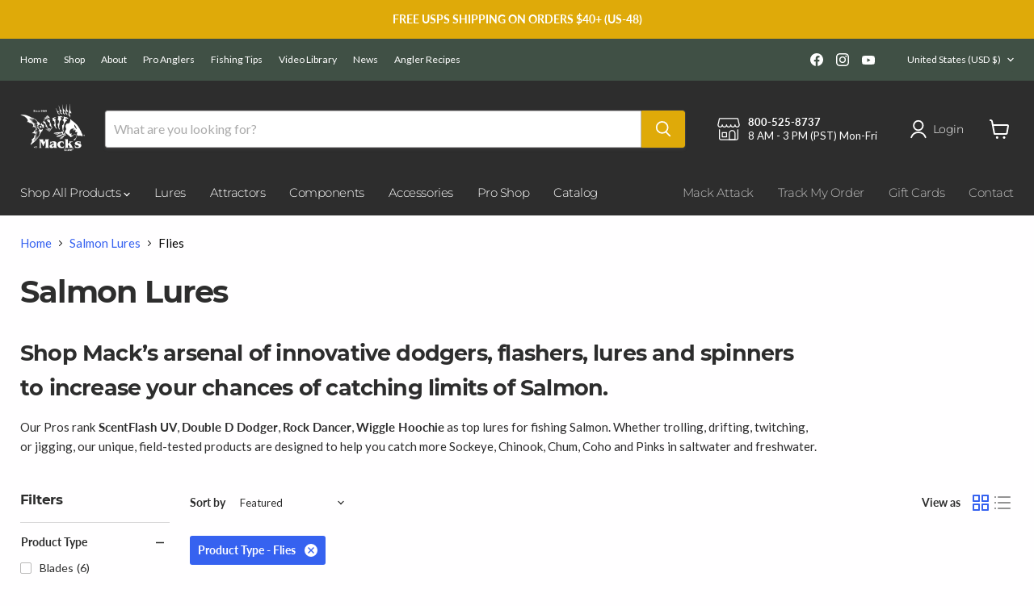

--- FILE ---
content_type: text/css
request_url: https://mackslure.com/cdn/shop/t/37/assets/custom.css?v=53509898966920623851738184294
body_size: 788
content:
@font-face{font-family:Montserrat;font-weight:400;font-style:normal;font-display:auto;src:url(//mackslure.com/cdn/fonts/montserrat/montserrat_n4.1d581f6d4bf1a97f4cbc0b88b933bc136d38d178.woff2?h1=bWFja3NsdXJlLmNvbQ&h2=bWFja3NsdXJlLmFjY291bnQubXlzaG9waWZ5LmNvbQ&hmac=25bc299f0d6c63e27a0c84f042d6520a8fe1e8309e0c37ad42c80d57e569e847) format("woff2"),url(//mackslure.com/cdn/fonts/montserrat/montserrat_n4.cfce41a967758ce5a9b7d48daeb5b028fd977a9b.woff?h1=bWFja3NsdXJlLmNvbQ&h2=bWFja3NsdXJlLmFjY291bnQubXlzaG9waWZ5LmNvbQ&hmac=81e7b83e750dd6ffe072ca8f3710e1b5013496ba53b1272f080ee52974d3e88d) format("woff")}@font-face{font-family:Montserrat;font-weight:400;font-style:italic;font-display:auto;src:url(//mackslure.com/cdn/fonts/montserrat/montserrat_i4.ae02483b3d5e8777d0d4a4ccf396482c364d8955.woff2?h1=bWFja3NsdXJlLmNvbQ&h2=bWFja3NsdXJlLmFjY291bnQubXlzaG9waWZ5LmNvbQ&hmac=5ea9ce75211bf9da02a0780be7c0479833d6003aa85b0bfdbc4fa67748a08073) format("woff2"),url(//mackslure.com/cdn/fonts/montserrat/montserrat_i4.ba28d1a04ec09448de486d83c63235903dfc0af8.woff?h1=bWFja3NsdXJlLmNvbQ&h2=bWFja3NsdXJlLmFjY291bnQubXlzaG9waWZ5LmNvbQ&hmac=252cfffad32d68e2f7044824a77cd158c3a61083786d916dd10e35a2bd9f6c22) format("woff")}@font-face{font-family:Montserrat;font-weight:700;font-style:normal;font-display:auto;src:url(//mackslure.com/cdn/fonts/montserrat/montserrat_n7.c496e9cf2031deec4c4bca338faa81971c8631d4.woff2?h1=bWFja3NsdXJlLmNvbQ&h2=bWFja3NsdXJlLmFjY291bnQubXlzaG9waWZ5LmNvbQ&hmac=df374300449a9e742873098c862fe313f824a67d44c425731805451c8d616b26) format("woff2"),url(//mackslure.com/cdn/fonts/montserrat/montserrat_n7.78b0223375c94b39ce1af7e09a0225f2bb3d05f7.woff?h1=bWFja3NsdXJlLmNvbQ&h2=bWFja3NsdXJlLmFjY291bnQubXlzaG9waWZ5LmNvbQ&hmac=e340103fd1c7ae402390fbb2cae807ca065b3418272fe7c3223309d1d4f98a91) format("woff")}@font-face{font-family:Montserrat;font-weight:700;font-style:italic;font-display:auto;src:url(//mackslure.com/cdn/fonts/montserrat/montserrat_i7.83866c3eec90071fa974c17980ffb42977f9e667.woff2?h1=bWFja3NsdXJlLmNvbQ&h2=bWFja3NsdXJlLmFjY291bnQubXlzaG9waWZ5LmNvbQ&hmac=16dfa4456582d9130970f88f8598ee026eada70c14fb9990d8865f15ea856cec) format("woff2"),url(//mackslure.com/cdn/fonts/montserrat/montserrat_i7.25524241b12d864609c85325613d60efcf1a87e3.woff?h1=bWFja3NsdXJlLmNvbQ&h2=bWFja3NsdXJlLmFjY291bnQubXlzaG9waWZ5LmNvbQ&hmac=a30faae3f0878746d012523153f7dab56fe961864ddd2acbbd4ffb05c0860466) format("woff")}@font-face{font-family:Montserrat;font-weight:700;font-style:normal;font-display:auto;src:url(//mackslure.com/cdn/fonts/montserrat/montserrat_n7.c496e9cf2031deec4c4bca338faa81971c8631d4.woff2?h1=bWFja3NsdXJlLmNvbQ&h2=bWFja3NsdXJlLmFjY291bnQubXlzaG9waWZ5LmNvbQ&hmac=df374300449a9e742873098c862fe313f824a67d44c425731805451c8d616b26) format("woff2"),url(//mackslure.com/cdn/fonts/montserrat/montserrat_n7.78b0223375c94b39ce1af7e09a0225f2bb3d05f7.woff?h1=bWFja3NsdXJlLmNvbQ&h2=bWFja3NsdXJlLmFjY291bnQubXlzaG9waWZ5LmNvbQ&hmac=e340103fd1c7ae402390fbb2cae807ca065b3418272fe7c3223309d1d4f98a91) format("woff")}@font-face{font-family:Montserrat;font-weight:700;font-style:italic;font-display:auto;src:url(//mackslure.com/cdn/fonts/montserrat/montserrat_i7.83866c3eec90071fa974c17980ffb42977f9e667.woff2?h1=bWFja3NsdXJlLmNvbQ&h2=bWFja3NsdXJlLmFjY291bnQubXlzaG9waWZ5LmNvbQ&hmac=16dfa4456582d9130970f88f8598ee026eada70c14fb9990d8865f15ea856cec) format("woff2"),url(//mackslure.com/cdn/fonts/montserrat/montserrat_i7.25524241b12d864609c85325613d60efcf1a87e3.woff?h1=bWFja3NsdXJlLmNvbQ&h2=bWFja3NsdXJlLmFjY291bnQubXlzaG9waWZ5LmNvbQ&hmac=a30faae3f0878746d012523153f7dab56fe961864ddd2acbbd4ffb05c0860466) format("woff")}@font-face{font-family:Montserrat;font-weight:900;font-style:normal;font-display:auto;src:url(//mackslure.com/cdn/fonts/montserrat/montserrat_n9.ddaed62de62f3d3d87e64f4d0463dca05fc9c8e4.woff2?h1=bWFja3NsdXJlLmNvbQ&h2=bWFja3NsdXJlLmFjY291bnQubXlzaG9waWZ5LmNvbQ&hmac=e181d4a12c1abddbfaa2ab4194d3eb068398135ff72f4f26c2ddcbc2e927b76f) format("woff2"),url(//mackslure.com/cdn/fonts/montserrat/montserrat_n9.85cc5f32e331fc9b3a109639b08869c64782e161.woff?h1=bWFja3NsdXJlLmNvbQ&h2=bWFja3NsdXJlLmFjY291bnQubXlzaG9waWZ5LmNvbQ&hmac=a8662e750361b5bd413047f9a99b0e65a33db9c9255f13e37f9cfe51c587bd03) format("woff")}@font-face{font-family:Montserrat;font-weight:900;font-style:italic;font-display:auto;src:url(//mackslure.com/cdn/fonts/montserrat/montserrat_i9.7523f2a03fdaaa8b60d141507f9ba8d5c839661a.woff2?h1=bWFja3NsdXJlLmNvbQ&h2=bWFja3NsdXJlLmFjY291bnQubXlzaG9waWZ5LmNvbQ&hmac=92f25d722182d541fd21a3f173699101651a71b1c613b566d959643b4a73d4aa) format("woff2"),url(//mackslure.com/cdn/fonts/montserrat/montserrat_i9.fb9fe3dd44a3fefe44594bbed91d1246d54a459f.woff?h1=bWFja3NsdXJlLmNvbQ&h2=bWFja3NsdXJlLmFjY291bnQubXlzaG9waWZ5LmNvbQ&hmac=250f0c9f159bf7e5b1f396e8676dc4c3764a56444e5ff706180eafa5880df8ed) format("woff")}@font-face{font-family:Montserrat;font-weight:400;font-style:normal;font-display:auto;src:url(//mackslure.com/cdn/fonts/montserrat/montserrat_n4.1d581f6d4bf1a97f4cbc0b88b933bc136d38d178.woff2?h1=bWFja3NsdXJlLmNvbQ&h2=bWFja3NsdXJlLmFjY291bnQubXlzaG9waWZ5LmNvbQ&hmac=25bc299f0d6c63e27a0c84f042d6520a8fe1e8309e0c37ad42c80d57e569e847) format("woff2"),url(//mackslure.com/cdn/fonts/montserrat/montserrat_n4.cfce41a967758ce5a9b7d48daeb5b028fd977a9b.woff?h1=bWFja3NsdXJlLmNvbQ&h2=bWFja3NsdXJlLmFjY291bnQubXlzaG9waWZ5LmNvbQ&hmac=81e7b83e750dd6ffe072ca8f3710e1b5013496ba53b1272f080ee52974d3e88d) format("woff")}@font-face{font-family:Montserrat;font-weight:400;font-style:italic;font-display:auto;src:url(//mackslure.com/cdn/fonts/montserrat/montserrat_i4.ae02483b3d5e8777d0d4a4ccf396482c364d8955.woff2?h1=bWFja3NsdXJlLmNvbQ&h2=bWFja3NsdXJlLmFjY291bnQubXlzaG9waWZ5LmNvbQ&hmac=5ea9ce75211bf9da02a0780be7c0479833d6003aa85b0bfdbc4fa67748a08073) format("woff2"),url(//mackslure.com/cdn/fonts/montserrat/montserrat_i4.ba28d1a04ec09448de486d83c63235903dfc0af8.woff?h1=bWFja3NsdXJlLmNvbQ&h2=bWFja3NsdXJlLmFjY291bnQubXlzaG9waWZ5LmNvbQ&hmac=252cfffad32d68e2f7044824a77cd158c3a61083786d916dd10e35a2bd9f6c22) format("woff")}@font-face{font-family:Montserrat;font-weight:600;font-style:normal;font-display:auto;src:url(//mackslure.com/cdn/fonts/montserrat/montserrat_n6.7a3c341961dc23aaabcc116124b80f2a7abec1a2.woff2?h1=bWFja3NsdXJlLmNvbQ&h2=bWFja3NsdXJlLmFjY291bnQubXlzaG9waWZ5LmNvbQ&hmac=65d0ce2f10b87abdc600b55edd8b31cf3aa78215436b698754529dbde3932251) format("woff2"),url(//mackslure.com/cdn/fonts/montserrat/montserrat_n6.2c97c1a692c63ad09ab0635cb73b1939c5f417c0.woff?h1=bWFja3NsdXJlLmNvbQ&h2=bWFja3NsdXJlLmFjY291bnQubXlzaG9waWZ5LmNvbQ&hmac=0977fe019a3ac0faa67a06be841e7cda857dd59aabea2ae8a88e7bde20b84536) format("woff")}@font-face{font-family:Montserrat;font-weight:600;font-style:italic;font-display:auto;src:url(//mackslure.com/cdn/fonts/montserrat/montserrat_i6.bb32b9769003f43740e1d34d4950111dc499f6a3.woff2?h1=bWFja3NsdXJlLmNvbQ&h2=bWFja3NsdXJlLmFjY291bnQubXlzaG9waWZ5LmNvbQ&hmac=885f3e781c094d9a187c97a7ee08ee07d3a99cfeeb4cb0df17491419a0535dfa) format("woff2"),url(//mackslure.com/cdn/fonts/montserrat/montserrat_i6.03e5487c9d0e38a8b7842611c321007444720c45.woff?h1=bWFja3NsdXJlLmNvbQ&h2=bWFja3NsdXJlLmFjY291bnQubXlzaG9waWZ5LmNvbQ&hmac=c7e89d9f43052ff20b7a53f2e4100711c6ad31890854a33e0f5e20b5e9b6bfa0) format("woff")}@font-face{font-family:Montserrat;font-weight:600;font-style:normal;font-display:auto;src:url(//mackslure.com/cdn/fonts/montserrat/montserrat_n6.7a3c341961dc23aaabcc116124b80f2a7abec1a2.woff2?h1=bWFja3NsdXJlLmNvbQ&h2=bWFja3NsdXJlLmFjY291bnQubXlzaG9waWZ5LmNvbQ&hmac=65d0ce2f10b87abdc600b55edd8b31cf3aa78215436b698754529dbde3932251) format("woff2"),url(//mackslure.com/cdn/fonts/montserrat/montserrat_n6.2c97c1a692c63ad09ab0635cb73b1939c5f417c0.woff?h1=bWFja3NsdXJlLmNvbQ&h2=bWFja3NsdXJlLmFjY291bnQubXlzaG9waWZ5LmNvbQ&hmac=0977fe019a3ac0faa67a06be841e7cda857dd59aabea2ae8a88e7bde20b84536) format("woff")}@font-face{font-family:Montserrat;font-weight:600;font-style:italic;font-display:auto;src:url(//mackslure.com/cdn/fonts/montserrat/montserrat_i6.bb32b9769003f43740e1d34d4950111dc499f6a3.woff2?h1=bWFja3NsdXJlLmNvbQ&h2=bWFja3NsdXJlLmFjY291bnQubXlzaG9waWZ5LmNvbQ&hmac=885f3e781c094d9a187c97a7ee08ee07d3a99cfeeb4cb0df17491419a0535dfa) format("woff2"),url(//mackslure.com/cdn/fonts/montserrat/montserrat_i6.03e5487c9d0e38a8b7842611c321007444720c45.woff?h1=bWFja3NsdXJlLmNvbQ&h2=bWFja3NsdXJlLmFjY291bnQubXlzaG9waWZ5LmNvbQ&hmac=c7e89d9f43052ff20b7a53f2e4100711c6ad31890854a33e0f5e20b5e9b6bfa0) format("woff")}@font-face{font-family:Montserrat;font-weight:500;font-style:normal;font-display:auto;src:url(//mackslure.com/cdn/fonts/montserrat/montserrat_n5.e72d00d31ae5399d260a80ec70322c62c1819762.woff2?h1=bWFja3NsdXJlLmNvbQ&h2=bWFja3NsdXJlLmFjY291bnQubXlzaG9waWZ5LmNvbQ&hmac=22737312fe331e0aa7209ed1660d7bf5dfa748cb1f0073d9978fdff150b64314) format("woff2"),url(//mackslure.com/cdn/fonts/montserrat/montserrat_n5.18a018b6c83e89030c5d70a6d4c02c969f228500.woff?h1=bWFja3NsdXJlLmNvbQ&h2=bWFja3NsdXJlLmFjY291bnQubXlzaG9waWZ5LmNvbQ&hmac=12f4d781c82569fade81cf66d904c7691ff067d39534cdde4752897644c25771) format("woff")}@font-face{font-family:Montserrat;font-weight:500;font-style:italic;font-display:auto;src:url(//mackslure.com/cdn/fonts/montserrat/montserrat_i5.3a4750a300f30824a43384268712b76e0a04be8c.woff2?h1=bWFja3NsdXJlLmNvbQ&h2=bWFja3NsdXJlLmFjY291bnQubXlzaG9waWZ5LmNvbQ&hmac=27f145e1888ae5a65e8a8447dc5691b7cffe65ea0ea9680abeb9472262ccaed6) format("woff2"),url(//mackslure.com/cdn/fonts/montserrat/montserrat_i5.3c586d8884de1ac5627138711567f5b454adbef8.woff?h1=bWFja3NsdXJlLmNvbQ&h2=bWFja3NsdXJlLmFjY291bnQubXlzaG9waWZ5LmNvbQ&hmac=783faff52966c25255bab41d07b2108d7b276f407739d34ed452287737434b27) format("woff")}@font-face{font-family:Montserrat;font-weight:700;font-style:normal;font-display:auto;src:url(//mackslure.com/cdn/fonts/montserrat/montserrat_n7.c496e9cf2031deec4c4bca338faa81971c8631d4.woff2?h1=bWFja3NsdXJlLmNvbQ&h2=bWFja3NsdXJlLmFjY291bnQubXlzaG9waWZ5LmNvbQ&hmac=df374300449a9e742873098c862fe313f824a67d44c425731805451c8d616b26) format("woff2"),url(//mackslure.com/cdn/fonts/montserrat/montserrat_n7.78b0223375c94b39ce1af7e09a0225f2bb3d05f7.woff?h1=bWFja3NsdXJlLmNvbQ&h2=bWFja3NsdXJlLmFjY291bnQubXlzaG9waWZ5LmNvbQ&hmac=e340103fd1c7ae402390fbb2cae807ca065b3418272fe7c3223309d1d4f98a91) format("woff")}@font-face{font-family:Montserrat;font-weight:700;font-style:italic;font-display:auto;src:url(//mackslure.com/cdn/fonts/montserrat/montserrat_i7.83866c3eec90071fa974c17980ffb42977f9e667.woff2?h1=bWFja3NsdXJlLmNvbQ&h2=bWFja3NsdXJlLmFjY291bnQubXlzaG9waWZ5LmNvbQ&hmac=16dfa4456582d9130970f88f8598ee026eada70c14fb9990d8865f15ea856cec) format("woff2"),url(//mackslure.com/cdn/fonts/montserrat/montserrat_i7.25524241b12d864609c85325613d60efcf1a87e3.woff?h1=bWFja3NsdXJlLmNvbQ&h2=bWFja3NsdXJlLmFjY291bnQubXlzaG9waWZ5LmNvbQ&hmac=a30faae3f0878746d012523153f7dab56fe961864ddd2acbbd4ffb05c0860466) format("woff")}.product-gallery--media-thumbnail--unavailable{opacity:.5}.product-gallery--media-thumbnail--unavailable{position:relative;border:1px solid white}.product-gallery--media-thumbnail--unavailable:after{content:"";width:124%;height:4px;background:#0003;position:absolute;left:-12%;top:47%;transform:rotate(37deg)}
/*# sourceMappingURL=/cdn/shop/t/37/assets/custom.css.map?v=53509898966920623851738184294 */


--- FILE ---
content_type: text/javascript
request_url: https://mackslure.com/cdn/shop/t/37/assets/size-chart-data.js?v=24109311799989923931738184294
body_size: 3404
content:
AVADA_SC.campaigns=[{id:"OPcFnkDqX0NlbIIq4ypU",homePagePosition:"",isRemoveBranding:!1,isWizardCampaign:!0,position:"",showOnAllCollectionsPages:"SHOW_ALL",status:!0,countries_all:!0,smartSelector:!1,inlinePosition:"after",shopId:"ewfG4UiCe1uq6c9uycpw",collectionPagePosition:"",collectionIds:[],priority:0,displayType:"MANUAL",productIds:[7433401368822,7433427681526,7433415491830,7433393733878,7433406152950,7433422012662],collectionPageInlinePosition:"after",name:"Smile Blade Chart",createdAt:{_seconds:1668454882,_nanoseconds:667e6},homePageInlinePosition:"after",contentConfigs:[{position:0,value:'<h3 style="font-weight: 600; font-size: 1.8rem;">\nMack\'s Lure Smile Blade Chart</h3><p>Click on SKU number to view and/or order.</p>',selected:!1,chosen:!1},{value:'\n<table style="width: 100%; text-align: center;"><tbody>\n<tr style="text-align: center;">\n	<td style="background-color: rgb(223, 170, 9); color: rgb(255, 255, 255); width: 14.3845%; border-color: rgb(255, 255, 255);"><strong><span style="color: rgb(0, 0, 0); font-size: 10px;">Color</span></strong></td>\n	<td style="background-color: rgb(223, 170, 9); color: rgb(255, 255, 255); width: 14.1079%; border-color: rgb(255, 255, 255);"><strong><span style="color: rgb(0, 0, 0); font-size: 10px;">Pattern</span></strong></td>\n	<td style="background-color: rgb(223, 170, 9); border-color: rgb(255, 255, 255); color: rgb(0, 0, 0); text-align: center;"><strong><span style="font-size: 10px;">0.8"</span></strong></td>\n	<td style="background-color: rgb(223, 170, 9); color: rgb(255, 255, 255); border-color: rgb(255, 255, 255); text-align: center;"><strong><span style="color: rgb(0, 0, 0); font-size: 10px;">1.1"</span></strong></td>\n	<td style="background-color: rgb(223, 170, 9); color: rgb(255, 255, 255); border-color: rgb(255, 255, 255);"><strong><span style="color: rgb(0, 0, 0); font-size: 10px;">1.5"</span></strong></td>\n	<td style="background-color: rgb(223, 170, 9); color: rgb(255, 255, 255); border-color: rgb(255, 255, 255);"><strong><span style="color: rgb(0, 0, 0); font-size: 10px;">1.9"</span></strong></td><td style="background-color: rgb(223, 170, 9); color: rgb(255, 255, 255); border-color: rgb(255, 255, 255);"><strong><span style="color: rgb(0, 0, 0); font-size: 10px;">2.8"</span></strong></td></tr>\n<tr>\n	<td style="width: 14.3845%; background-color: rgb(255, 255, 255); border-color: rgb(255, 255, 255);"><span style="font-size: 10px;">Assorted</span></td>\n	<td style="width: 14.1079%; background-color: rgb(255, 255, 255); border-color: rgb(255, 255, 255);"><span style="font-size: 10px;">Scale</span></td>\n	<td style="background-color: rgb(255, 255, 255); border-color: rgb(255, 255, 255); color: rgb(0, 0, 0);"><span style="font-size: 10px;"><a href="https://mackslure.com/products/smile-blade-assorted-5-pack?variant=41980393455862">65100</a></span></td>\n	<td style="background-color: rgb(255, 255, 255); border-color: rgb(255, 255, 255);"><span style="font-size: 10px;"><a href="https://mackslure.com/products/smile-blade-assorted-5-pack?variant=44347233108214">65200</a></span></td>\n	<td style="background-color: rgb(255, 255, 255); border-color: rgb(255, 255, 255);"><span style="font-size: 10px;"><a href="https://mackslure.com/products/smile-blade-assorted-5-pack?variant=44347233140982">65300</a></span></td>\n	<td style="background-color: rgb(255, 255, 255); border-color: rgb(255, 255, 255);"><span style="font-size: 10px;"><a href="https://mackslure.com/products/smile-blade-assorted-5-pack?variant=44347233173750">65400</a></span></td>\n	<td style="background-color: rgb(255, 255, 255); border-color: rgb(255, 255, 255);"><span style="font-size: 10px;">\u2014</span></td></tr>\n<tr>\n	<td style="background-color: rgb(243, 243, 243); width: 14.3845%; border-color: rgb(255, 255, 255);"><span style="font-size: 10px;">Silver</span></td>\n	<td style="background-color: rgb(243, 243, 243); width: 14.1079%; border-color: rgb(255, 255, 255);"><span style="font-size: 10px;">Scale</span><div style="color:rgba(0,0,0,0.01);width:0;height:0"><span style="font-size: 10px;">&nbsp;</span></div></td>\n	<td style="background-color: rgb(243, 243, 243); border-color: rgb(255, 255, 255);"><span style="font-size: 10px;"><a href="https://mackslure.com/products/smile-blade-scale-5-pack?variant=41980326772982">65101</a></span></td>\n	<td style="background-color: rgb(243, 243, 243); border-color: rgb(255, 255, 255);"><span style="font-size: 10px;"><a href="https://mackslure.com/products/smile-blade-scale-5-pack?variant=44347229831414">65201</a></span></td>\n	<td style="background-color: rgb(243, 243, 243); border-color: rgb(255, 255, 255);"><span style="font-size: 10px;"><a href="https://mackslure.com/products/smile-blade-scale-5-pack?variant=44347229864182">65301</a></span></td>\n	<td style="background-color: rgb(243, 243, 243); border-color: rgb(255, 255, 255);"><span style="font-size: 10px;"><a href="https://mackslure.com/products/smile-blade-scale-5-pack?variant=44347229896950">65401</a></span></td>\n	<td style="background-color: rgb(243, 243, 243); border-color: rgb(255, 255, 255);"><span style="font-size: 10px;"><a href="https://mackslure.com/products/smile-blade-scale-5-pack?variant=44347229929718">65501</a></span></td></tr>\n<tr>\n	<td style="width: 14.3845%; background-color: rgb(255, 255, 255); border-color: rgb(255, 255, 255);"><span style="font-size: 10px;">Transparent</span></td>\n	<td style="width: 14.1079%; background-color: rgb(255, 255, 255); border-color: rgb(255, 255, 255);"><span style="font-size: 9px;">Scale-Blk.</span></td>\n	<td style="background-color: rgb(255, 255, 255); border-color: rgb(255, 255, 255);"><span style="font-size: 10px;"><a href="https://mackslure.com/products/smile-blade-scale-5-pack?variant=41980326936822">65102</a></span></td>\n	<td style="background-color: rgb(255, 255, 255); border-color: rgb(255, 255, 255);"><span style="font-size: 10px;"><a href="https://mackslure.com/products/smile-blade-scale-5-pack?variant=44347229962486">65202</a></span></td>\n	<td style="background-color: rgb(255, 255, 255); border-color: rgb(255, 255, 255);"><span style="font-size: 10px;"><a href="https://mackslure.com/products/smile-blade-scale-5-pack?variant=44347229995254">65302</a></span></td>\n	<td style="background-color: rgb(255, 255, 255); border-color: rgb(255, 255, 255);"><span style="font-size: 10px;">\u2014</span></td>\n	<td style="background-color: rgb(255, 255, 255); border-color: rgb(255, 255, 255);"><span style="font-size: 10px;">\u2014</span></td></tr>\n<tr>\n	<td style="background-color: rgb(243, 243, 243); width: 14.3845%; border-color: rgb(255, 255, 255);"><span style="font-size: 10px;">Dark Blue</span></td>\n	<td style="background-color: rgb(243, 243, 243); width: 14.1079%; border-color: rgb(255, 255, 255);"><span style="font-size: 10px;">Scale</span></td>\n	<td style="background-color: rgb(243, 243, 243); border-color: rgb(255, 255, 255);"><span style="font-size: 10px;">\u2014</span></td>\n	<td style="background-color: rgb(243, 243, 243); border-color: rgb(255, 255, 255);"><span style="font-size: 10px;"><a href="https://mackslure.com/products/smile-blade-scale-5-pack?variant=44347230748918">65203</a></span></td>\n	<td style="background-color: rgb(243, 243, 243); border-color: rgb(255, 255, 255);"><span style="font-size: 10px;"><a href="https://mackslure.com/products/smile-blade-scale-5-pack?variant=44347230781686">65303</a></span></td>\n	<td style="background-color: rgb(243, 243, 243); border-color: rgb(255, 255, 255);"><span style="font-size: 10px;">\u2014</span></td>\n	<td style="background-color: rgb(243, 243, 243); border-color: rgb(255, 255, 255);"><span style="font-size: 10px;">\u2014</span></td></tr>\n<tr>\n	<td style="width: 14.3845%; background-color: rgb(255, 255, 255); border-color: rgb(255, 255, 255);"><span style="font-size: 10px;">Red</span></td>\n	<td style="width: 14.1079%; background-color: rgb(255, 255, 255); border-color: rgb(255, 255, 255);"><span style="font-size: 10px;">Scale</span></td>\n	<td style="background-color: rgb(255, 255, 255); border-color: rgb(255, 255, 255);"><span style="font-size: 10px;"><a href="https://mackslure.com/products/smile-blade-scale-5-pack?variant=41980327264502">65104</a></span></td>\n	<td style="background-color: rgb(255, 255, 255); border-color: rgb(255, 255, 255);"><span style="font-size: 10px;"><a href="https://mackslure.com/products/smile-blade-scale-5-pack?variant=44347230028022">65204</a></span></td>\n	<td style="background-color: rgb(255, 255, 255); border-color: rgb(255, 255, 255);"><span style="font-size: 10px;"><a href="https://mackslure.com/products/smile-blade-scale-5-pack?variant=44347230060790">65304</a></span></td>\n	<td style="background-color: rgb(255, 255, 255); border-color: rgb(255, 255, 255);"><span style="font-size: 10px;">\u2014</span></td>\n	<td style="background-color: rgb(255, 255, 255); border-color: rgb(255, 255, 255);"><span style="font-size: 10px;">\u2014</span></td></tr>\n<tr>\n	<td style="width: 14.3845%; background-color: rgb(243, 243, 243); border-color: rgb(255, 255, 255);"><span style="font-size: 10px;">Chartreuse</span></td>\n	<td style="width: 14.1079%; background-color: rgb(243, 243, 243); border-color: rgb(255, 255, 255);"><span style="font-size: 10px;">Scale</span></td>\n	<td style="background-color: rgb(243, 243, 243); border-color: rgb(255, 255, 255);"><span style="font-size: 10px;"><a href="https://mackslure.com/products/smile-blade-scale-5-pack?variant=41980327428342">65105</a></span></td>\n	<td style="background-color: rgb(243, 243, 243); border-color: rgb(255, 255, 255);"><span style="font-size: 10px;"><a href="https://mackslure.com/products/smile-blade-scale-5-pack?variant=44347230093558">65205</a></span></td>\n	<td style="background-color: rgb(243, 243, 243); border-color: rgb(255, 255, 255);"><span style="font-size: 10px;"><a href="https://mackslure.com/products/smile-blade-scale-5-pack?variant=44347230126326">65305</a></span></td>\n	<td style="background-color: rgb(243, 243, 243); border-color: rgb(255, 255, 255);"><span style="font-size: 10px;"><a href="https://mackslure.com/products/smile-blade-scale-5-pack?variant=44347230159094">65405</a></span></td>\n	<td style="background-color: rgb(243, 243, 243); border-color: rgb(255, 255, 255);"><span style="font-size: 10px;">\u2014</span></td></tr>\n<tr>\n	<td style="width: 14.3845%; background-color: rgb(255, 255, 255); border-color: rgb(255, 255, 255);"><span style="font-size: 10px;">Blue</span></td>\n	<td style="width: 14.1079%; background-color: rgb(255, 255, 255); border-color: rgb(255, 255, 255);"><span style="font-size: 10px;">Scale</span></td>\n	<td style="background-color: rgb(255, 255, 255); border-color: rgb(255, 255, 255);"><span style="font-size: 10px;"><a href="https://mackslure.com/products/smile-blade-scale-5-pack?variant=41980327592182">65106</a></span></td>\n	<td style="background-color: rgb(255, 255, 255); border-color: rgb(255, 255, 255);"><span style="font-size: 10px;"><a href="https://mackslure.com/products/smile-blade-scale-5-pack?variant=44347230191862">65206</a></span></td>\n	<td style="background-color: rgb(255, 255, 255); border-color: rgb(255, 255, 255);"><span style="font-size: 10px;"><a href="https://mackslure.com/products/smile-blade-scale-5-pack?variant=44347230224630">65306</a></span></td>\n	<td style="background-color: rgb(255, 255, 255); border-color: rgb(255, 255, 255);"><span style="font-size: 10px;"><a href="https://mackslure.com/products/smile-blade-scale-5-pack?variant=44347230257398">65406</a></span></td>\n	<td style="background-color: rgb(255, 255, 255); border-color: rgb(255, 255, 255);"><span style="font-size: 10px;">\u2014</span></td></tr>\n<tr>\n	<td style="width: 14.3845%; background-color: rgb(243, 243, 243); border-color: rgb(255, 255, 255);"><span style="font-size: 10px;"><span style="font-size: 10px;">Copp</span>er</span></td>\n	<td style="width: 14.1079%; background-color: rgb(243, 243, 243); border-color: rgb(255, 255, 255);"><span style="font-size: 10px;">Scale</span></td>\n	<td style="background-color: rgb(243, 243, 243); border-color: rgb(255, 255, 255);"><span style="font-size: 10px;"><a href="https://mackslure.com/products/smile-blade-scale-5-pack?variant=41980327756022">65107</a></span></td>\n	<td style="background-color: rgb(243, 243, 243); border-color: rgb(255, 255, 255);"><span style="font-size: 10px;"><a href="https://mackslure.com/products/smile-blade-scale-5-pack?variant=44347230290166">65207</a></span></td>\n	<td style="background-color: rgb(243, 243, 243); border-color: rgb(255, 255, 255);"><span style="font-size: 10px;"><a href="https://mackslure.com/products/smile-blade-scale-5-pack?variant=44347230322934">65307</a></span></td>\n	<td style="background-color: rgb(243, 243, 243); border-color: rgb(255, 255, 255);"><span style="font-size: 10px;">\u2014</span></td>\n	<td style="background-color: rgb(243, 243, 243); border-color: rgb(255, 255, 255);"><span style="font-size: 10px;">\u2014</span></td></tr>\n<tr>\n	<td style="width: 14.3845%; background-color: rgb(255, 255, 255); border-color: rgb(255, 255, 255);"><span style="font-size: 10px;">Purple</span></td>\n	<td style="width: 14.1079%; background-color: rgb(255, 255, 255); border-color: rgb(255, 255, 255);"><span style="font-size: 10px;">Scale</span></td>\n	<td style="background-color: rgb(255, 255, 255); border-color: rgb(255, 255, 255);"><span style="font-size: 10px;"><a href="https://mackslure.com/products/smile-blade-scale-5-pack?variant=41980327919862">65108</a></span></td>\n	<td style="background-color: rgb(255, 255, 255); border-color: rgb(255, 255, 255);"><span style="font-size: 10px;"><a href="https://mackslure.com/products/smile-blade-scale-5-pack?variant=44347230355702">65208</a></span></td>\n	<td style="background-color: rgb(255, 255, 255); border-color: rgb(255, 255, 255);"><span style="font-size: 10px;"><a href="https://mackslure.com/products/smile-blade-scale-5-pack?variant=44347230388470">65308</a></span></td>\n	<td style="background-color: rgb(255, 255, 255); border-color: rgb(255, 255, 255);"><span style="font-size: 10px;"><a href="https://mackslure.com/products/smile-blade-scale-5-pack?variant=44347230421238">65408</a></span></td>\n	<td style="background-color: rgb(255, 255, 255); border-color: rgb(255, 255, 255);"><span style="font-size: 10px;">\u2014</span></td></tr><tr>\n	<td style="width: 14.3845%; background-color: rgb(243, 243, 243); border-color: rgb(255, 255, 255);"><span style="font-size: 10px;">Black</span></td>\n	<td style="width: 14.1079%; background-color: rgb(243, 243, 243); border-color: rgb(255, 255, 255);"><span style="font-size: 10px;">Scale</span></td>\n	<td style="background-color: rgb(243, 243, 243); border-color: rgb(255, 255, 255);"><span style="font-size: 10px;"><a href="https://mackslure.com/products/smile-blade-scale-5-pack?variant=41980328083702">65109</a></span></td>\n	<td style="background-color: rgb(243, 243, 243); border-color: rgb(255, 255, 255);"><span style="font-size: 10px;"><a href="https://mackslure.com/products/smile-blade-scale-5-pack?variant=44347230454006">65209</a></span></td>\n	<td style="background-color: rgb(243, 243, 243); border-color: rgb(255, 255, 255);"><span style="font-size: 10px;"><a href="https://mackslure.com/products/smile-blade-scale-5-pack?variant=44347230486774">65309</a></span></td>\n	<td style="background-color: rgb(243, 243, 243); border-color: rgb(255, 255, 255);"><span style="font-size: 10px;"><a href="https://mackslure.com/products/smile-blade-scale-5-pack?variant=44347230519542">65409</a></span></td>\n	<td style="background-color: rgb(243, 243, 243); border-color: rgb(255, 255, 255);"><span style="font-size: 10px;">\u2014</span></td></tr><tr>\n	<td style="width: 14.3845%; background-color: rgb(255, 255, 255); border-color: rgb(255, 255, 255);"><span style="font-size: 10px;">Glow White</span></td>\n	<td style="width: 14.1079%; background-color: rgb(255, 255, 255); border-color: rgb(255, 255, 255);"><span style="font-size: 9px;">Scale-Silv.</span><div style="color:rgba(0,0,0,0.01);width:0;height:0"><span style="font-size: 10px;">&nbsp;</span></div></td>\n	<td style="background-color: rgb(255, 255, 255); border-color: rgb(255, 255, 255);"><span style="font-size: 10px;"><a href="https://mackslure.com/products/smile-blade-scale-5-pack?variant=41980328247542">65110</a></span></td>\n	<td style="background-color: rgb(255, 255, 255); border-color: rgb(255, 255, 255);"><span style="font-size: 10px;"><a href="https://mackslure.com/products/smile-blade-scale-5-pack?variant=44347230552310">65210</a></span></td>\n	<td style="background-color: rgb(255, 255, 255); border-color: rgb(255, 255, 255);"><span style="font-size: 10px;"><a href="https://mackslure.com/products/smile-blade-scale-5-pack?variant=44347230585078">65310</a></span></td>\n	<td style="background-color: rgb(255, 255, 255); border-color: rgb(255, 255, 255);"><span style="font-size: 10px;"><a href="https://mackslure.com/products/smile-blade-scale-5-pack?variant=44347230617846">65410</a></span></td>\n	<td style="background-color: rgb(255, 255, 255); border-color: rgb(255, 255, 255);"><span style="font-size: 10px;"><a href="https://mackslure.com/products/smile-blade-scale-5-pack?variant=44347230650614">65510</a></span></td></tr><tr>\n	<td style="width: 14.3845%; background-color: rgb(243, 243, 243); border-color: rgb(255, 255, 255);"><span style="font-size: 10px;">Gold Mirror</span><div style="color:rgba(0,0,0,0.01);width:0;height:0"><span style="font-size: 10px;">&nbsp;</span></div></td>\n	<td style="width: 14.1079%; background-color: rgb(243, 243, 243); border-color: rgb(255, 255, 255);"><span style="font-size: 9px;">Scale-Blk.</span></td>\n	<td style="background-color: rgb(243, 243, 243); border-color: rgb(255, 255, 255);"><span style="font-size: 10px;"><a href="https://mackslure.com/products/smile-blade-scale-5-pack?variant=41980328411382">65111</a></span></td>\n	<td style="background-color: rgb(243, 243, 243); border-color: rgb(255, 255, 255);"><span style="font-size: 10px;"><a href="https://mackslure.com/products/smile-blade-scale-5-pack?variant=44347230683382">65211</a></span></td>\n	<td style="background-color: rgb(243, 243, 243); border-color: rgb(255, 255, 255);"><span style="font-size: 10px;"><a href="https://mackslure.com/products/smile-blade-scale-5-pack?variant=44347230716150">65311</a></span></td>\n	<td style="background-color: rgb(243, 243, 243); border-color: rgb(255, 255, 255);"><span style="font-size: 10px;">\u2014</span></td>\n	<td style="background-color: rgb(243, 243, 243); border-color: rgb(255, 255, 255);"><span style="font-size: 10px;">\u2014</span></td></tr><tr>\n	<td style="width: 14.3845%; background-color: rgb(223, 170, 9); color: rgb(255, 255, 255);"><strong><span style="color: rgb(0, 0, 0); font-size: 10px;">Color</span></strong></td>\n	<td style="width: 14.1079%; background-color: rgb(223, 170, 9); border-color: rgb(153, 153, 153); color: rgb(255, 255, 255);"><strong><span style="color: rgb(0, 0, 0); font-size: 10px;">Pattern</span></strong></td>\n	<td style="background-color: rgb(223, 170, 9); color: rgb(255, 255, 255);"><strong><span style="color: rgb(0, 0, 0); font-size: 10px;">0.8"</span></strong></td>\n	<td style="background-color: rgb(223, 170, 9); color: rgb(255, 255, 255);"><strong><span style="color: rgb(0, 0, 0); font-size: 10px;">1.1"</span></strong></td>\n	<td style="background-color: rgb(223, 170, 9); color: rgb(255, 255, 255);"><strong><span style="color: rgb(0, 0, 0); font-size: 10px;">1.5"</span></strong></td>\n	<td style="background-color: rgb(223, 170, 9); color: rgb(255, 255, 255);"><strong><span style="color: rgb(0, 0, 0); font-size: 10px;">1.9"</span></strong></td>\n	<td style="background-color: rgb(223, 170, 9); color: rgb(255, 255, 255);"><strong><span style="color: rgb(0, 0, 0); font-size: 10px;">2.8"</span></strong></td></tr><tr>\n	<td style="width: 14.3845%; background-color: rgb(255, 255, 255); color: rgb(0, 0, 0); border-color: rgb(243, 243, 243);"><span style="font-size: 10px;">Assorted</span></td>\n	<td style="width: 14.1079%; background-color: rgb(255, 255, 255); border-color: rgb(243, 243, 243); color: rgb(0, 0, 0);"><span style="font-size: 10px;">Sparkle</span></td>\n	<td style="background-color: rgb(255, 255, 255); color: rgb(0, 0, 0); border-color: rgb(243, 243, 243);"><span style="font-size: 10px;"><a href="https://mackslure.com/products/smile-blade-assorted-5-pack?variant=44347233206518">65120</a></span></td>\n	<td style="background-color: rgb(255, 255, 255); color: rgb(0, 0, 0); border-color: rgb(243, 243, 243);"><span style="font-size: 10px;"><a href="https://mackslure.com/products/smile-blade-assorted-5-pack?variant=44347233239286">65220</a></span></td>\n	<td style="background-color: rgb(255, 255, 255); color: rgb(0, 0, 0); border-color: rgb(243, 243, 243);"><span style="font-size: 10px;"><a href="https://mackslure.com/products/smile-blade-assorted-5-pack?variant=44347233272054">65320</a></span></td>\n	<td style="background-color: rgb(255, 255, 255); color: rgb(0, 0, 0); border-color: rgb(243, 243, 243);"><span style="font-size: 10px;"><a href="https://mackslure.com/products/smile-blade-assorted-5-pack?variant=44347233304822">65420</a></span></td>\n	<td style="background-color: rgb(255, 255, 255); color: rgb(0, 0, 0); border-color: rgb(243, 243, 243);"><span style="font-size: 10px;">\u2014</span></td></tr><tr>\n	<td style="width: 14.3845%; background-color: rgb(243, 243, 243); color: rgb(0, 0, 0); border-color: rgb(243, 243, 243);"><span style="font-size: 10px;">Silver</span></td>\n	<td style="width: 14.1079%; background-color: rgb(243, 243, 243); border-color: rgb(243, 243, 243); color: rgb(0, 0, 0);"><span style="font-size: 10px;">Sparkle</span></td>\n	<td style="background-color: rgb(243, 243, 243); color: rgb(0, 0, 0); border-color: rgb(243, 243, 243);"><span style="font-size: 10px;"><a href="https://mackslure.com/products/smile-blade-sparkle-5-pack?variant=41980342403318">65121</a></span></td>\n	<td style="background-color: rgb(243, 243, 243); color: rgb(0, 0, 0); border-color: rgb(243, 243, 243);"><span style="font-size: 10px;"><a href="https://mackslure.com/products/smile-blade-sparkle-5-pack?variant=44347229077750">65221</a></span></td>\n	<td style="background-color: rgb(243, 243, 243); color: rgb(0, 0, 0); border-color: rgb(243, 243, 243);"><span style="font-size: 10px;"><a href="https://mackslure.com/products/smile-blade-sparkle-5-pack?variant=44347229110518">65321</a></span></td>\n	<td style="background-color: rgb(243, 243, 243); color: rgb(0, 0, 0); border-color: rgb(243, 243, 243);"><span style="font-size: 10px;"><a href="https://mackslure.com/products/smile-blade-sparkle-5-pack?variant=44347229143286">65421</a></span></td>\n	<td style="background-color: rgb(243, 243, 243); color: rgb(0, 0, 0); border-color: rgb(243, 243, 243);"><span style="font-size: 10px;">\u2014</span></td></tr><tr>\n	<td style="width: 14.3845%; background-color: rgb(255, 255, 255); color: rgb(0, 0, 0); border-color: rgb(243, 243, 243);"><span style="font-size: 10px;">Gold</span></td>\n	<td style="width: 14.1079%; background-color: rgb(255, 255, 255); border-color: rgb(243, 243, 243); color: rgb(0, 0, 0);"><span style="font-size: 10px;">Sparkle</span></td>\n	<td style="background-color: rgb(255, 255, 255); color: rgb(0, 0, 0); border-color: rgb(243, 243, 243);"><span style="font-size: 10px;"><a href="https://mackslure.com/products/smile-blade-sparkle-5-pack?variant=41980342567158">65122</a></span></td>\n	<td style="background-color: rgb(255, 255, 255); color: rgb(0, 0, 0); border-color: rgb(243, 243, 243);"><span style="font-size: 10px;"><a href="https://mackslure.com/products/smile-blade-sparkle-5-pack?variant=44347229176054">65222</a></span></td>\n	<td style="background-color: rgb(255, 255, 255); color: rgb(0, 0, 0); border-color: rgb(243, 243, 243);"><span style="font-size: 10px;"><a href="https://mackslure.com/products/smile-blade-sparkle-5-pack?variant=44347229208822">65322</a></span></td>\n	<td style="background-color: rgb(255, 255, 255); color: rgb(0, 0, 0); border-color: rgb(243, 243, 243);"><span style="font-size: 10px;"><a href="https://mackslure.com/products/smile-blade-sparkle-5-pack?variant=44347229241590">65422</a></span></td>\n	<td style="background-color: rgb(255, 255, 255); color: rgb(0, 0, 0); border-color: rgb(243, 243, 243);"><span style="font-size: 10px;">\u2014</span></td></tr><tr>\n	<td style="width: 14.3845%; background-color: rgb(243, 243, 243); color: rgb(0, 0, 0); border-color: rgb(243, 243, 243);"><span style="font-size: 10px;">Green</span></td>\n	<td style="width: 14.1079%; background-color: rgb(243, 243, 243); border-color: rgb(243, 243, 243); color: rgb(0, 0, 0);"><span style="font-size: 10px;">Sparkle</span></td>\n	<td style="background-color: rgb(243, 243, 243); color: rgb(0, 0, 0); border-color: rgb(243, 243, 243);"><span style="font-size: 10px;"><a href="https://mackslure.com/products/smile-blade-sparkle-5-pack?variant=41980342730998">65123</a></span></td>\n	<td style="background-color: rgb(243, 243, 243); color: rgb(0, 0, 0); border-color: rgb(243, 243, 243);"><span style="font-size: 10px;"><a href="https://mackslure.com/products/smile-blade-sparkle-5-pack?variant=44347229274358">65223</a></span></td>\n	<td style="background-color: rgb(243, 243, 243); color: rgb(0, 0, 0); border-color: rgb(243, 243, 243);"><span style="font-size: 10px;"><a href="https://mackslure.com/products/smile-blade-sparkle-5-pack?variant=44347229307126">65323</a></span></td>\n	<td style="background-color: rgb(243, 243, 243); color: rgb(0, 0, 0); border-color: rgb(243, 243, 243);"><span style="font-size: 10px;"><a href="https://mackslure.com/products/smile-blade-sparkle-5-pack?variant=44347229339894">65423</a></span></td>\n	<td style="background-color: rgb(243, 243, 243); color: rgb(0, 0, 0); border-color: rgb(243, 243, 243);"><span style="font-size: 10px;">\u2014</span></td></tr><tr>\n	<td style="width: 14.3845%; background-color: rgb(255, 255, 255); color: rgb(0, 0, 0); border-color: rgb(243, 243, 243);"><span style="font-size: 10px;">Chartreuse</span></td>\n	<td style="width: 14.1079%; background-color: rgb(255, 255, 255); border-color: rgb(243, 243, 243); color: rgb(0, 0, 0);"><span style="font-size: 10px;">Sparkle</span></td>\n	<td style="background-color: rgb(255, 255, 255); color: rgb(0, 0, 0); border-color: rgb(243, 243, 243);"><span style="font-size: 10px;"><a href="https://mackslure.com/products/smile-blade-sparkle-5-pack?variant=41980342894838">65124</a></span></td>\n	<td style="background-color: rgb(255, 255, 255); color: rgb(0, 0, 0); border-color: rgb(243, 243, 243);"><span style="font-size: 10px;"><a href="https://mackslure.com/products/smile-blade-sparkle-5-pack?variant=44347229372662">65224</a></span></td>\n	<td style="background-color: rgb(255, 255, 255); color: rgb(0, 0, 0); border-color: rgb(243, 243, 243);"><span style="font-size: 10px;"><a href="https://mackslure.com/products/smile-blade-sparkle-5-pack?variant=44347229405430">65324</a></span></td>\n	<td style="background-color: rgb(255, 255, 255); color: rgb(0, 0, 0); border-color: rgb(243, 243, 243);"><span style="font-size: 10px;"><a href="https://mackslure.com/products/smile-blade-sparkle-5-pack?variant=44347229438198">65424</a></span></td>\n	<td style="background-color: rgb(255, 255, 255); color: rgb(0, 0, 0); border-color: rgb(243, 243, 243);"><span style="font-size: 10px;"><a href="https://mackslure.com/products/smile-blade-sparkle-5-pack?variant=44347229470966">65524</a></span></td></tr><tr>\n	<td style="width: 14.3845%; background-color: rgb(243, 243, 243); color: rgb(0, 0, 0); border-color: rgb(243, 243, 243);"><span style="font-size: 10px;">Dark Cerise</span></td>\n	<td style="width: 14.1079%; background-color: rgb(243, 243, 243); border-color: rgb(243, 243, 243); color: rgb(0, 0, 0);"><span style="font-size: 10px;">Sparkle</span></td>\n	<td style="background-color: rgb(243, 243, 243); color: rgb(0, 0, 0); border-color: rgb(243, 243, 243);"><span style="font-size: 10px;"><a href="https://mackslure.com/products/smile-blade-sparkle-5-pack?variant=41980343058678">65125</a></span></td>\n	<td style="background-color: rgb(243, 243, 243); color: rgb(0, 0, 0); border-color: rgb(243, 243, 243);"><span style="font-size: 10px;"><a href="https://mackslure.com/products/smile-blade-sparkle-5-pack?variant=44347229503734">65225</a></span></td>\n	<td style="background-color: rgb(243, 243, 243); color: rgb(0, 0, 0); border-color: rgb(243, 243, 243);"><span style="font-size: 10px;"><a href="https://mackslure.com/products/smile-blade-sparkle-5-pack?variant=44347229536502">65325</a></span></td>\n	<td style="background-color: rgb(243, 243, 243); color: rgb(0, 0, 0); border-color: rgb(243, 243, 243);"><span style="font-size: 10px;"><a href="https://mackslure.com/products/smile-blade-sparkle-5-pack?variant=44347229569270">65425</a></span></td>\n	<td style="background-color: rgb(243, 243, 243); color: rgb(0, 0, 0); border-color: rgb(243, 243, 243);"><span style="font-size: 10px;">\u2014</span></td></tr><tr>\n	<td style="width: 14.3845%; background-color: rgb(255, 255, 255); color: rgb(0, 0, 0); border-color: rgb(243, 243, 243);"><span style="font-size: 10px;">Blue</span></td>\n	<td style="width: 14.1079%; background-color: rgb(255, 255, 255); border-color: rgb(243, 243, 243); color: rgb(0, 0, 0);"><span style="font-size: 10px;">Sparkle</span></td>\n	<td style="background-color: rgb(255, 255, 255); color: rgb(0, 0, 0); border-color: rgb(243, 243, 243);"><span style="font-size: 10px;"><a href="https://mackslure.com/products/smile-blade-sparkle-5-pack?variant=41980343222518">65126</a></span></td>\n	<td style="background-color: rgb(255, 255, 255); color: rgb(0, 0, 0); border-color: rgb(243, 243, 243);"><span style="font-size: 10px;"><a href="https://mackslure.com/products/smile-blade-sparkle-5-pack?variant=44347229602038">65226</a></span></td>\n	<td style="background-color: rgb(255, 255, 255); color: rgb(0, 0, 0); border-color: rgb(243, 243, 243);"><span style="font-size: 10px;"><a href="https://mackslure.com/products/smile-blade-sparkle-5-pack?variant=44347229634806">65326</a></span></td>\n	<td style="background-color: rgb(255, 255, 255); color: rgb(0, 0, 0); border-color: rgb(243, 243, 243);"><span style="font-size: 10px;">\u2014</span></td>\n	<td style="background-color: rgb(255, 255, 255); color: rgb(0, 0, 0); border-color: rgb(243, 243, 243);"><span style="font-size: 10px;">\u2014</span></td></tr><tr>\n	<td style="width: 14.3845%; background-color: rgb(243, 243, 243); color: rgb(0, 0, 0); border-color: rgb(243, 243, 243);"><span style="font-size: 10px;">Amber</span></td>\n	<td style="width: 14.1079%; background-color: rgb(243, 243, 243); border-color: rgb(243, 243, 243); color: rgb(0, 0, 0);"><span style="font-size: 10px;">Sparkle</span></td>\n	<td style="background-color: rgb(243, 243, 243); color: rgb(0, 0, 0); border-color: rgb(243, 243, 243);"><span style="font-size: 10px;"><a href="https://mackslure.com/products/smile-blade-sparkle-5-pack?variant=41980343386358">65127</a></span></td>\n	<td style="background-color: rgb(243, 243, 243); color: rgb(0, 0, 0); border-color: rgb(243, 243, 243);"><span style="font-size: 10px;"><a href="https://mackslure.com/products/smile-blade-sparkle-5-pack?variant=44347229667574">65227</a></span></td>\n	<td style="background-color: rgb(243, 243, 243); color: rgb(0, 0, 0); border-color: rgb(243, 243, 243);"><span style="font-size: 10px;"><a href="https://mackslure.com/products/smile-blade-sparkle-5-pack?variant=44347229700342">65327</a></span></td>\n	<td style="background-color: rgb(243, 243, 243); color: rgb(0, 0, 0); border-color: rgb(243, 243, 243);"><span style="font-size: 10px;">\u2014</span></td>\n	<td style="background-color: rgb(243, 243, 243); color: rgb(0, 0, 0); border-color: rgb(243, 243, 243);"><span style="font-size: 10px;">\u2014</span></td></tr><tr>\n	<td style="width: 14.3845%; background-color: rgb(255, 255, 255); color: rgb(0, 0, 0); border-color: rgb(243, 243, 243);"><span style="font-size: 10px;">Hot Pink</span></td>\n	<td style="width: 14.1079%; background-color: rgb(255, 255, 255); border-color: rgb(243, 243, 243); color: rgb(0, 0, 0);"><span style="font-size: 10px;">Sparkle</span></td>\n	<td style="background-color: rgb(255, 255, 255); color: rgb(0, 0, 0); border-color: rgb(243, 243, 243);"><span style="font-size: 10px;"><a href="https://mackslure.com/products/smile-blade-sparkle-5-pack?variant=41980343550198">65128</a></span></td>\n	<td style="background-color: rgb(255, 255, 255); color: rgb(0, 0, 0); border-color: rgb(243, 243, 243);"><span style="font-size: 10px;"><a href="https://mackslure.com/products/smile-blade-sparkle-5-pack?variant=44347229733110">65228</a></span></td>\n	<td style="background-color: rgb(255, 255, 255); color: rgb(0, 0, 0); border-color: rgb(243, 243, 243);"><span style="font-size: 10px;"><a href="https://mackslure.com/products/smile-blade-sparkle-5-pack?variant=44347229765878">65328</a></span></td>\n	<td style="background-color: rgb(255, 255, 255); color: rgb(0, 0, 0); border-color: rgb(243, 243, 243);"><span style="font-size: 10px;"><a href="https://mackslure.com/products/smile-blade-sparkle-5-pack?variant=44347229798646">65428</a></span></td>\n	<td style="background-color: rgb(255, 255, 255); color: rgb(0, 0, 0); border-color: rgb(243, 243, 243);"><span style="font-size: 10px;">\u2014</span></td></tr><tr>\n	<td style="width: 14.3845%; background-color: rgb(218, 170, 9); color: rgb(0, 0, 0); border-color: rgb(243, 243, 243);"><strong><span style="font-size: 10px;">Color</span></strong></td>\n	<td style="width: 14.1079%; background-color: rgb(223, 170, 9); border-color: rgb(243, 243, 243); color: rgb(0, 0, 0);"><strong><span style="font-size: 10px;">Pattern</span></strong></td>\n	<td style="background-color: rgb(223, 170, 9); color: rgb(0, 0, 0); border-color: rgb(243, 243, 243);"><strong><span style="font-size: 10px;">0.8"</span></strong></td>\n	<td style="background-color: rgb(223, 170, 9); color: rgb(0, 0, 0); border-color: rgb(243, 243, 243);"><strong><span style="font-size: 10px;">1.1"</span></strong></td>\n	<td style="background-color: rgb(223, 170, 9); color: rgb(0, 0, 0); border-color: rgb(243, 243, 243);"><strong><span style="font-size: 10px;">1.5"</span></strong><div style="color:rgba(0,0,0,0.01);width:0;height:0"><span style="font-size: 10px;">&nbsp;</span></div></td>\n	<td style="background-color: rgb(223, 170, 9); color: rgb(0, 0, 0); border-color: rgb(243, 243, 243);"><strong><span style="font-size: 10px;">1.9"</span></strong></td>\n	<td style="background-color: rgb(223, 170, 9); color: rgb(0, 0, 0); border-color: rgb(243, 243, 243);"><strong><span style="font-size: 10px;">2.8"</span></strong></td></tr><tr>\n	<td style="width: 14.3845%; background-color: rgb(243, 243, 243); color: rgb(0, 0, 0); border-color: rgb(243, 243, 243);"><span style="font-size: 10px;">Assorted</span></td>\n	<td style="width: 14.1079%; background-color: rgb(243, 243, 243); border-color: rgb(243, 243, 243); color: rgb(0, 0, 0);"><span style="font-size: 10px;">Tiger</span></td>\n	<td style="background-color: rgb(243, 243, 243); color: rgb(0, 0, 0); border-color: rgb(243, 243, 243);"><span style="font-size: 10px;"><a href="https://mackslure.com/products/smile-blade-assorted-5-pack?variant=44347233337590">65140</a></span></td>\n	<td style="background-color: rgb(243, 243, 243); color: rgb(0, 0, 0); border-color: rgb(243, 243, 243);"><span style="font-size: 10px;"><a href="https://mackslure.com/products/smile-blade-assorted-5-pack?variant=44347233370358">65240</a></span></td>\n	<td style="background-color: rgb(243, 243, 243); color: rgb(0, 0, 0); border-color: rgb(243, 243, 243);"><span style="font-size: 10px;"><a href="https://mackslure.com/products/smile-blade-assorted-5-pack?variant=44347233403126">65340</a></span></td>\n	<td style="background-color: rgb(243, 243, 243); color: rgb(0, 0, 0); border-color: rgb(243, 243, 243);"><span style="font-size: 10px;">\u2014</span></td>\n	<td style="background-color: rgb(243, 243, 243); color: rgb(0, 0, 0); border-color: rgb(243, 243, 243);"><span style="font-size: 10px;">\u2014</span></td></tr><tr>\n	<td style="width: 14.3845%; background-color: rgb(255, 255, 255); color: rgb(0, 0, 0); border-color: rgb(243, 243, 243);"><span style="font-size: 10px;">Transparent</span></td>\n	<td style="width: 14.1079%; background-color: rgb(255, 255, 255); border-color: rgb(243, 243, 243); color: rgb(0, 0, 0);"><span style="font-size: 9px;">Tiger-Silv.</span></td>\n	<td style="background-color: rgb(255, 255, 255); color: rgb(0, 0, 0); border-color: rgb(243, 243, 243);"><span style="font-size: 10px;"><a href="https://mackslure.com/products/smile-blade-tiger-5-pack?variant=41980349939958">65141</a></span></td>\n	<td style="background-color: rgb(255, 255, 255); color: rgb(0, 0, 0); border-color: rgb(243, 243, 243);"><span style="font-size: 10px;"><a href="https://mackslure.com/products/smile-blade-tiger-5-pack?variant=44347226194166">65241</a></span></td>\n	<td style="background-color: rgb(255, 255, 255); color: rgb(0, 0, 0); border-color: rgb(243, 243, 243);"><span style="font-size: 10px;"><a href="https://mackslure.com/products/smile-blade-tiger-5-pack?variant=44347226226934">65341</a></span></td>\n	<td style="background-color: rgb(255, 255, 255); color: rgb(0, 0, 0); border-color: rgb(243, 243, 243);"><span style="font-size: 10px;"><a href="https://mackslure.com/products/smile-blade-tiger-5-pack?variant=44347226259702">65441</a></span></td>\n	<td style="background-color: rgb(255, 255, 255); color: rgb(0, 0, 0); border-color: rgb(243, 243, 243);"><span style="font-size: 10px;">\u2014</span></td></tr><tr>\n	<td style="width: 14.3845%; background-color: rgb(243, 243, 243); color: rgb(0, 0, 0); border-color: rgb(243, 243, 243);"><span style="font-size: 10px;">Red</span></td>\n	<td style="width: 14.1079%; background-color: rgb(243, 243, 243); border-color: rgb(243, 243, 243); color: rgb(0, 0, 0);"><span style="font-size: 9px;">Tiger-Blk.</span></td>\n	<td style="background-color: rgb(243, 243, 243); color: rgb(0, 0, 0); border-color: rgb(243, 243, 243);"><span style="font-size: 10px;">\u2014</span></td>\n	<td style="background-color: rgb(243, 243, 243); color: rgb(0, 0, 0); border-color: rgb(243, 243, 243);"><span style="font-size: 10px;"><a href="https://mackslure.com/products/smile-blade-tiger-5-pack?variant=44347227242742">65242</a></span></td>\n	<td style="background-color: rgb(243, 243, 243); color: rgb(0, 0, 0); border-color: rgb(243, 243, 243);"><span style="font-size: 10px;"><a href="https://mackslure.com/products/smile-blade-tiger-5-pack?variant=44347227275510">65342</a></span></td>\n	<td style="background-color: rgb(243, 243, 243); color: rgb(0, 0, 0); border-color: rgb(243, 243, 243);"><span style="font-size: 10px;">\u2014</span></td>\n	<td style="background-color: rgb(243, 243, 243); color: rgb(0, 0, 0); border-color: rgb(243, 243, 243);"><span style="font-size: 10px;">\u2014</span></td></tr><tr>\n	<td style="width: 14.3845%; background-color: rgb(255, 255, 255); color: rgb(0, 0, 0); border-color: rgb(243, 243, 243);"><span style="font-size: 10px;">Chartreuse</span></td>\n	<td style="width: 14.1079%; background-color: rgb(255, 255, 255); border-color: rgb(243, 243, 243); color: rgb(0, 0, 0);"><span style="font-size: 9px;">Tiger-Blk.</span></td>\n	<td style="background-color: rgb(255, 255, 255); color: rgb(0, 0, 0); border-color: rgb(243, 243, 243);"><span style="font-size: 10px;"><a href="https://mackslure.com/products/smile-blade-tiger-5-pack?variant=41980350202102">65143</a></span></td>\n	<td style="background-color: rgb(255, 255, 255); color: rgb(0, 0, 0); border-color: rgb(243, 243, 243);"><span style="font-size: 10px;"><a href="https://mackslure.com/products/smile-blade-tiger-5-pack?variant=44347226292470">65243</a></span></td>\n	<td style="background-color: rgb(255, 255, 255); color: rgb(0, 0, 0); border-color: rgb(243, 243, 243);"><span style="font-size: 10px;"><a href="https://mackslure.com/products/smile-blade-tiger-5-pack?variant=44347226325238">65343</a></span></td>\n	<td style="background-color: rgb(255, 255, 255); color: rgb(0, 0, 0); border-color: rgb(243, 243, 243);"><span style="font-size: 10px;">\u2014</span></td>\n	<td style="background-color: rgb(255, 255, 255); color: rgb(0, 0, 0); border-color: rgb(243, 243, 243);"><span style="font-size: 10px;">\u2014</span></td></tr><tr>\n	<td style="width: 14.3845%; background-color: rgb(243, 243, 243); color: rgb(0, 0, 0); border-color: rgb(243, 243, 243);"><span style="font-size: 10px;">Hot Pink</span></td>\n	<td style="width: 14.1079%; background-color: rgb(243, 243, 243); border-color: rgb(243, 243, 243); color: rgb(0, 0, 0);"><span style="font-size: 9px;">Tiger-Silv.</span></td>\n	<td style="background-color: rgb(243, 243, 243); color: rgb(0, 0, 0); border-color: rgb(243, 243, 243);"><span style="font-size: 10px;"><a href="https://mackslure.com/products/smile-blade-tiger-5-pack?variant=41980350333174">65144</a></span></td>\n	<td style="background-color: rgb(243, 243, 243); color: rgb(0, 0, 0); border-color: rgb(243, 243, 243);"><span style="font-size: 10px;"><a href="https://mackslure.com/products/smile-blade-tiger-5-pack?variant=44347226358006">65244</a></span></td>\n	<td style="background-color: rgb(243, 243, 243); color: rgb(0, 0, 0); border-color: rgb(243, 243, 243);"><span style="font-size: 10px;"><a href="https://mackslure.com/products/smile-blade-tiger-5-pack?variant=44347226390774">65344</a></span></td>\n	<td style="background-color: rgb(243, 243, 243); color: rgb(0, 0, 0); border-color: rgb(243, 243, 243);"><span style="font-size: 10px;"><a href="https://mackslure.com/products/smile-blade-tiger-5-pack?variant=44347226423542">65444</a></span></td>\n	<td style="background-color: rgb(243, 243, 243); color: rgb(0, 0, 0); border-color: rgb(243, 243, 243);"><span style="font-size: 10px;">\u2014</span></td></tr><tr>\n	<td style="width: 14.3845%; background-color: rgb(255, 255, 255); color: rgb(0, 0, 0); border-color: rgb(243, 243, 243);"><span style="font-size: 10px;">Green</span></td>\n	<td style="width: 14.1079%; background-color: rgb(255, 255, 255); border-color: rgb(243, 243, 243); color: rgb(0, 0, 0);"><span style="font-size: 9px;">Tiger-Blk.</span></td>\n	<td style="background-color: rgb(255, 255, 255); color: rgb(0, 0, 0); border-color: rgb(243, 243, 243);"><span style="font-size: 10px;">\u2014</span></td>\n	<td style="background-color: rgb(255, 255, 255); color: rgb(0, 0, 0); border-color: rgb(243, 243, 243);"><span style="font-size: 10px;"><a href="https://mackslure.com/products/smile-blade-tiger-5-pack?variant=44347227308278">65245</a></span></td>\n	<td style="background-color: rgb(255, 255, 255); color: rgb(0, 0, 0); border-color: rgb(243, 243, 243);"><span style="font-size: 10px;"><a href="https://mackslure.com/products/smile-blade-tiger-5-pack?variant=44347227341046">65345</a></span></td>\n	<td style="background-color: rgb(255, 255, 255); color: rgb(0, 0, 0); border-color: rgb(243, 243, 243);"><span style="font-size: 10px;">\u2014</span></td>\n	<td style="background-color: rgb(255, 255, 255); color: rgb(0, 0, 0); border-color: rgb(243, 243, 243);"><span style="font-size: 10px;">\u2014</span></td></tr><tr>\n	<td style="width: 14.3845%; background-color: rgb(243, 243, 243); color: rgb(0, 0, 0); border-color: rgb(243, 243, 243);"><span style="font-size: 10px;">Orange</span></td>\n	<td style="width: 14.1079%; background-color: rgb(243, 243, 243); border-color: rgb(243, 243, 243); color: rgb(0, 0, 0);"><span style="font-size: 9px;">Tiger-Blk.</span></td>\n	<td style="background-color: rgb(243, 243, 243); color: rgb(0, 0, 0); border-color: rgb(243, 243, 243);"><span style="font-size: 10px;"><a href="https://mackslure.com/products/smile-blade-tiger-5-pack?variant=41980350595318">65146</a></span></td>\n	<td style="background-color: rgb(243, 243, 243); color: rgb(0, 0, 0); border-color: rgb(243, 243, 243);"><span style="font-size: 10px;"><a href="https://mackslure.com/products/smile-blade-tiger-5-pack?variant=44347226456310">65246</a></span></td>\n	<td style="background-color: rgb(243, 243, 243); color: rgb(0, 0, 0); border-color: rgb(243, 243, 243);"><span style="font-size: 10px;"><a href="https://mackslure.com/products/smile-blade-tiger-5-pack?variant=44347226489078">65346</a></span></td>\n	<td style="background-color: rgb(243, 243, 243); color: rgb(0, 0, 0); border-color: rgb(243, 243, 243);"><span style="font-size: 10px;">\u2014</span></td>\n	<td style="background-color: rgb(243, 243, 243); color: rgb(0, 0, 0); border-color: rgb(243, 243, 243);"><span style="font-size: 10px;">\u2014</span></td></tr><tr>\n	<td style="width: 14.3845%; background-color: rgb(255, 255, 255); color: rgb(0, 0, 0); border-color: rgb(243, 243, 243);"><span style="font-size: 10px;">Glow</span></td>\n	<td style="width: 14.1079%; background-color: rgb(255, 255, 255); border-color: rgb(243, 243, 243); color: rgb(0, 0, 0);"><span style="font-size: 9px;">Tiger-Gold</span></td>\n	<td style="background-color: rgb(255, 255, 255); color: rgb(0, 0, 0); border-color: rgb(243, 243, 243);"><span style="font-size: 10px;"><a href="https://mackslure.com/products/smile-blade-tiger-5-pack?variant=41980350726390">65147</a></span></td>\n	<td style="background-color: rgb(255, 255, 255); color: rgb(0, 0, 0); border-color: rgb(243, 243, 243);"><span style="font-size: 10px;"><a href="https://mackslure.com/products/smile-blade-tiger-5-pack?variant=44347226521846">65247</a></span></td>\n	<td style="background-color: rgb(255, 255, 255); color: rgb(0, 0, 0); border-color: rgb(243, 243, 243);"><span style="font-size: 10px;"><a href="https://mackslure.com/products/smile-blade-tiger-5-pack?variant=44347226554614">65347</a></span></td>\n	<td style="background-color: rgb(255, 255, 255); color: rgb(0, 0, 0); border-color: rgb(243, 243, 243);"><span style="font-size: 10px;">\u2014</span></td>\n	<td style="background-color: rgb(255, 255, 255); color: rgb(0, 0, 0); border-color: rgb(243, 243, 243);"><span style="font-size: 10px;">\u2014</span></td></tr><tr>\n	<td style="width: 14.3845%; background-color: rgb(243, 243, 243); color: rgb(0, 0, 0); border-color: rgb(243, 243, 243);"><span style="font-size: 10px;">Chartreuse</span></td>\n	<td style="width: 14.1079%; background-color: rgb(243, 243, 243); border-color: rgb(243, 243, 243); color: rgb(0, 0, 0);"><span style="font-size: 9px;">Tiger-Red</span></td>\n	<td style="background-color: rgb(243, 243, 243); color: rgb(0, 0, 0); border-color: rgb(243, 243, 243);"><span style="font-size: 10px;"><a href="https://mackslure.com/products/smile-blade-tiger-5-pack?variant=41980350857462">65148</a></span></td>\n	<td style="background-color: rgb(243, 243, 243); color: rgb(0, 0, 0); border-color: rgb(243, 243, 243);"><span style="font-size: 10px;"><a href="https://mackslure.com/products/smile-blade-tiger-5-pack?variant=44347226587382">65248</a></span></td>\n	<td style="background-color: rgb(243, 243, 243); color: rgb(0, 0, 0); border-color: rgb(243, 243, 243);"><span style="font-size: 10px;"><a href="https://mackslure.com/products/smile-blade-tiger-5-pack?variant=44347226620150">65348</a></span></td>\n	<td style="background-color: rgb(243, 243, 243); color: rgb(0, 0, 0); border-color: rgb(243, 243, 243);"><span style="font-size: 10px;"><a href="https://mackslure.com/products/smile-blade-tiger-5-pack?variant=44347226652918">65448</a></span></td>\n	<td style="background-color: rgb(243, 243, 243); color: rgb(0, 0, 0); border-color: rgb(243, 243, 243);"><span style="font-size: 10px;">\u2014</span></td></tr><tr>\n	<td style="width: 14.3845%; background-color: rgb(255, 255, 255); color: rgb(0, 0, 0); border-color: rgb(243, 243, 243);"><span style="font-size: 10px;">Chartreuse</span></td>\n	<td style="width: 14.1079%; background-color: rgb(255, 255, 255); border-color: rgb(243, 243, 243); color: rgb(0, 0, 0);"><span style="font-size: 9px;">Tiger-Grn.</span></td>\n	<td style="background-color: rgb(255, 255, 255); color: rgb(0, 0, 0); border-color: rgb(243, 243, 243);"><span style="font-size: 10px;"><a href="https://mackslure.com/products/smile-blade-tiger-5-pack?variant=41980350988534">65149</a></span></td>\n	<td style="background-color: rgb(255, 255, 255); color: rgb(0, 0, 0); border-color: rgb(243, 243, 243);"><span style="font-size: 10px;"><a href="https://mackslure.com/products/smile-blade-tiger-5-pack?variant=44347226685686">65249</a></span></td>\n	<td style="background-color: rgb(255, 255, 255); color: rgb(0, 0, 0); border-color: rgb(243, 243, 243);"><span style="font-size: 10px;"><a href="https://mackslure.com/products/smile-blade-tiger-5-pack?variant=44347226718454">65349</a></span></td>\n	<td style="background-color: rgb(255, 255, 255); color: rgb(0, 0, 0); border-color: rgb(243, 243, 243);"><span style="font-size: 10px;"><a href="https://mackslure.com/products/smile-blade-tiger-5-pack?variant=44347226751222">65449</a></span></td>\n	<td style="background-color: rgb(255, 255, 255); color: rgb(0, 0, 0); border-color: rgb(243, 243, 243);"><span style="font-size: 10px;">\u2014</span></td></tr><tr>\n	<td style="width: 14.3845%; background-color: rgb(243, 243, 243); color: rgb(0, 0, 0); border-color: rgb(243, 243, 243);"><span style="font-size: 10px;">Chart/Mirror</span></td>\n	<td style="width: 14.1079%; background-color: rgb(243, 243, 243); border-color: rgb(243, 243, 243); color: rgb(0, 0, 0);"><span style="font-size: 9px;">Tiger-Silv.</span></td>\n	<td style="background-color: rgb(243, 243, 243); color: rgb(0, 0, 0); border-color: rgb(243, 243, 243);"><span style="font-size: 10px;"><a href="https://mackslure.com/products/smile-blade-tiger-5-pack?variant=41980351119606">65150</a></span></td>\n	<td style="background-color: rgb(243, 243, 243); color: rgb(0, 0, 0); border-color: rgb(243, 243, 243);"><span style="font-size: 10px;"><a href="https://mackslure.com/products/smile-blade-tiger-5-pack?variant=44347226783990">65250</a></span></td>\n	<td style="background-color: rgb(243, 243, 243); color: rgb(0, 0, 0); border-color: rgb(243, 243, 243);"><span style="font-size: 10px;"><a href="https://mackslure.com/products/smile-blade-tiger-5-pack?variant=44347226816758">65350</a></span></td>\n	<td style="background-color: rgb(243, 243, 243); color: rgb(0, 0, 0); border-color: rgb(243, 243, 243);"><span style="font-size: 10px;">\u2014</span></td>\n	<td style="background-color: rgb(243, 243, 243); color: rgb(0, 0, 0); border-color: rgb(243, 243, 243);"><span style="font-size: 10px;">\u2014</span></td></tr><tr>\n	<td style="width: 14.3845%; background-color: rgb(255, 255, 255); color: rgb(0, 0, 0); border-color: rgb(243, 243, 243);"><span style="font-size: 10px;">Glow White</span></td>\n	<td style="width: 14.1079%; background-color: rgb(255, 255, 255); border-color: rgb(243, 243, 243); color: rgb(0, 0, 0);"><span style="font-size: 9px;">Tiger-Ppl.</span></td><td style="background-color: rgb(255, 255, 255); color: rgb(0, 0, 0); border-color: rgb(243, 243, 243);"><span style="font-size: 10px;"><a href="https://mackslure.com/products/smile-blade-tiger-5-pack?variant=41980351250678">65152</a></span></td>\n	<td style="background-color: rgb(255, 255, 255); color: rgb(0, 0, 0); border-color: rgb(243, 243, 243);"><span style="font-size: 10px;"><a href="https://mackslure.com/products/smile-blade-tiger-5-pack?variant=44347226849526">65252</a></span></td>\n	<td style="background-color: rgb(255, 255, 255); color: rgb(0, 0, 0); border-color: rgb(243, 243, 243);"><span style="font-size: 10px;"><a href="https://mackslure.com/products/smile-blade-tiger-5-pack?variant=44347226882294">65352</a></span></td>\n	<td style="background-color: rgb(255, 255, 255); color: rgb(0, 0, 0); border-color: rgb(243, 243, 243);"><span style="font-size: 10px;">\u2014</span></td>\n	<td style="background-color: rgb(255, 255, 255); color: rgb(0, 0, 0); border-color: rgb(243, 243, 243);"><span style="font-size: 10px;">\u2014</span></td></tr><tr>\n	<td style="width: 14.3845%; background-color: rgb(243, 243, 243); color: rgb(0, 0, 0); border-color: rgb(243, 243, 243);"><span style="font-size: 10px;">Orange</span></td>\n	<td style="width: 14.1079%; background-color: rgb(243, 243, 243); border-color: rgb(243, 243, 243); color: rgb(0, 0, 0);"><span style="font-size: 9px;">Tiger-Silv.</span></td><td style="background-color: rgb(243, 243, 243); color: rgb(0, 0, 0); border-color: rgb(243, 243, 243);"><span style="font-size: 10px;"><a href="https://mackslure.com/products/smile-blade-tiger-5-pack?variant=41980351381750">65153</a></span></td>\n	<td style="background-color: rgb(243, 243, 243); color: rgb(0, 0, 0); border-color: rgb(243, 243, 243);"><span style="font-size: 10px;"><a href="https://mackslure.com/products/smile-blade-tiger-5-pack?variant=44347226915062">65253</a></span></td>\n	<td style="background-color: rgb(243, 243, 243); color: rgb(0, 0, 0); border-color: rgb(243, 243, 243);"><span style="font-size: 10px;"><a href="https://mackslure.com/products/smile-blade-tiger-5-pack?variant=44347226947830">65353</a></span></td>\n	<td style="background-color: rgb(243, 243, 243); color: rgb(0, 0, 0); border-color: rgb(243, 243, 243);"><span style="font-size: 10px;">\u2014</span></td>\n	<td style="background-color: rgb(243, 243, 243); color: rgb(0, 0, 0); border-color: rgb(243, 243, 243);"><span style="font-size: 10px;">\u2014</span></td></tr><tr>\n	<td style="width: 14.3845%; background-color: rgb(255, 255, 255); color: rgb(0, 0, 0); border-color: rgb(243, 243, 243);"><span style="font-size: 10px;">Red</span></td>\n	<td style="width: 14.1079%; background-color: rgb(255, 255, 255); border-color: rgb(243, 243, 243); color: rgb(0, 0, 0);"><span style="font-size: 9px;">Tiger-Silv.</span></td><td style="background-color: rgb(255, 255, 255); color: rgb(0, 0, 0); border-color: rgb(243, 243, 243);"><span style="font-size: 10px;"><a href="https://mackslure.com/products/smile-blade-tiger-5-pack?variant=41980351512822">65156</a></span></td>\n	<td style="background-color: rgb(255, 255, 255); color: rgb(0, 0, 0); border-color: rgb(243, 243, 243);"><span style="font-size: 10px;"><a href="https://mackslure.com/products/smile-blade-tiger-5-pack?variant=44347226980598">65256</a></span></td>\n	<td style="background-color: rgb(255, 255, 255); color: rgb(0, 0, 0); border-color: rgb(243, 243, 243);"><span style="font-size: 10px;"><a href="https://mackslure.com/products/smile-blade-tiger-5-pack?variant=44347227013366">65356</a></span></td>\n	<td style="background-color: rgb(255, 255, 255); color: rgb(0, 0, 0); border-color: rgb(243, 243, 243);"><span style="font-size: 10px;">\u2014</span></td>\n	<td style="background-color: rgb(255, 255, 255); color: rgb(0, 0, 0); border-color: rgb(243, 243, 243);"><span style="font-size: 10px;">\u2014</span></td></tr><tr>\n	<td style="width: 14.3845%; background-color: rgb(243, 243, 243); color: rgb(0, 0, 0); border-color: rgb(243, 243, 243);"><span style="font-size: 9px;">Yellow Chart.</span></td>\n	<td style="width: 14.1079%; background-color: rgb(243, 243, 243); border-color: rgb(243, 243, 243); color: rgb(0, 0, 0);"><span style="font-size: 9px;">Tiger-Silv.</span></td><td style="background-color: rgb(243, 243, 243); color: rgb(0, 0, 0); border-color: rgb(243, 243, 243);"><span style="font-size: 10px;"><a href="https://mackslure.com/products/smile-blade-tiger-5-pack?variant=41980351643894">65157</a></span></td>\n	<td style="background-color: rgb(243, 243, 243); color: rgb(0, 0, 0); border-color: rgb(243, 243, 243);"><span style="font-size: 10px;"><a href="https://mackslure.com/products/smile-blade-tiger-5-pack?variant=44347227046134">65257</a></span></td>\n	<td style="background-color: rgb(243, 243, 243); color: rgb(0, 0, 0); border-color: rgb(243, 243, 243);"><span style="font-size: 10px;"><a href="https://mackslure.com/products/smile-blade-tiger-5-pack?variant=44347227078902">65357</a></span></td>\n	<td style="background-color: rgb(243, 243, 243); color: rgb(0, 0, 0); border-color: rgb(243, 243, 243);"><span style="font-size: 10px;">\u2014</span></td>\n	<td style="background-color: rgb(243, 243, 243); color: rgb(0, 0, 0); border-color: rgb(243, 243, 243);"><span style="font-size: 10px;">\u2014</span></td></tr><tr>\n	<td style="width: 14.3845%; background-color: rgb(255, 255, 255); color: rgb(0, 0, 0); border-color: rgb(243, 243, 243);"><span style="font-size: 10px;">Green</span></td>\n	<td style="width: 14.1079%; background-color: rgb(255, 255, 255); border-color: rgb(243, 243, 243); color: rgb(0, 0, 0);"><span style="font-size: 9px;">Tiger-Silv.</span></td><td style="background-color: rgb(255, 255, 255); color: rgb(0, 0, 0); border-color: rgb(243, 243, 243);"><span style="font-size: 10px;"><a href="https://mackslure.com/products/smile-blade-tiger-5-pack?variant=41980351774966">65158</a></span></td>\n	<td style="background-color: rgb(255, 255, 255); color: rgb(0, 0, 0); border-color: rgb(243, 243, 243);"><span style="font-size: 10px;"><a href="https://mackslure.com/products/smile-blade-tiger-5-pack?variant=44347227111670">65258</a></span></td>\n	<td style="background-color: rgb(255, 255, 255); color: rgb(0, 0, 0); border-color: rgb(243, 243, 243);"><span style="font-size: 10px;"><a href="https://mackslure.com/products/smile-blade-tiger-5-pack?variant=44347227144438">65358</a></span></td>\n	<td style="background-color: rgb(255, 255, 255); color: rgb(0, 0, 0); border-color: rgb(243, 243, 243);"><span style="font-size: 10px;">\u2014</span></td>\n	<td style="background-color: rgb(255, 255, 255); color: rgb(0, 0, 0); border-color: rgb(243, 243, 243);"><span style="font-size: 10px;">\u2014</span></td></tr><tr>\n	<td style="width: 14.3845%; background-color: rgb(243, 243, 243); color: rgb(0, 0, 0); border-color: rgb(243, 243, 243);"><span style="font-size: 10px;">Blue</span></td>\n	<td style="width: 14.1079%; background-color: rgb(243, 243, 243); border-color: rgb(243, 243, 243); color: rgb(0, 0, 0);"><span style="font-size: 9px;">Tiger-Silv.</span></td>\n	<td style="background-color: rgb(243, 243, 243); color: rgb(0, 0, 0); border-color: rgb(243, 243, 243);"><span style="font-size: 10px;"><a href="https://mackslure.com/products/smile-blade-tiger-5-pack?variant=41980351906038">65159</a></span></td>\n	<td style="background-color: rgb(243, 243, 243); color: rgb(0, 0, 0); border-color: rgb(243, 243, 243);"><span style="font-size: 10px;"><a href="https://mackslure.com/products/smile-blade-tiger-5-pack?variant=44347227177206">65259</a></span></td>\n	<td style="background-color: rgb(243, 243, 243); color: rgb(0, 0, 0); border-color: rgb(243, 243, 243);"><span style="font-size: 10px;"><a href="https://mackslure.com/products/smile-blade-tiger-5-pack?variant=44347227209974">65359</a></span></td>\n	<td style="background-color: rgb(243, 243, 243); color: rgb(0, 0, 0); border-color: rgb(243, 243, 243);"><span style="font-size: 10px;">\u2014</span></td>\n	<td style="background-color: rgb(243, 243, 243); color: rgb(0, 0, 0); border-color: rgb(243, 243, 243);"><span style="font-size: 10px;">\u2014</span></td></tr><tr><td style="background-color: rgb(223, 170, 9);"><strong><span style="font-size: 10px;">Color</span></strong></td><td style="background-color: rgb(223, 170, 9);"><strong><span style="font-size: 10px;">Pattern</span></strong></td><td style="background-color: rgb(223, 170, 9);"><strong><span style="font-size: 10px;">0.8"</span></strong></td><td style="background-color: rgb(223, 170, 9);"><strong><span style="font-size: 10px;">1.1"</span></strong></td><td style="background-color: rgb(223, 170, 9);"><strong><span style="font-size: 10px;">1.5"</span></strong></td><td style="background-color: rgb(223, 170, 9);"><strong><span style="font-size: 10px;">1.9"</span></strong></td><td style="background-color: rgb(223, 170, 9);"><strong><span style="font-size: 10px;">2.8"</span></strong></td></tr><tr><td><span style="font-size: 10px;">Assorted</span></td><td><span style="font-size: 10px;">Mirror</span></td><td><span style="font-size: 10px;"><a href="https://mackslure.com/products/smile-blade-assorted-5-pack?variant=44347233435894">65160</a></span></td><td><span style="font-size: 10px;"><a href="https://mackslure.com/products/smile-blade-assorted-5-pack?variant=44347233468662">65260</a></span></td><td><span style="font-size: 10px;"><a href="https://mackslure.com/products/smile-blade-assorted-5-pack?variant=44347233501430">65360</a></span></td><td><span style="font-size: 10px;">\u2014</span></td><td><span style="font-size: 10px;">\u2014</span></td></tr><tr><td style="background-color: rgb(243, 243, 243);"><span style="font-size: 10px;">Silver</span></td><td style="background-color: rgb(243, 243, 243);"><span style="font-size: 10px;">Mirror</span></td><td style="background-color: rgb(243, 243, 243);"><span style="font-size: 10px;"><a href="https://mackslure.com/products/smile-blade-mirror-5-pack?variant=41980371435766">65161</a></span></td><td style="background-color: rgb(243, 243, 243);"><span style="font-size: 10px;"><a href="https://mackslure.com/products/smile-blade-mirror-5-pack?variant=44347225112822">65261</a></span></td><td style="background-color: rgb(243, 243, 243);"><span style="font-size: 10px;"><a href="https://mackslure.com/products/smile-blade-mirror-5-pack?variant=44347225145590">65361</a></span></td><td style="background-color: rgb(243, 243, 243);"><span style="font-size: 10px;"><a href="https://mackslure.com/products/smile-blade-mirror-5-pack?variant=44347225178358">65461</a></span></td><td style="background-color: rgb(243, 243, 243);"><span style="font-size: 10px;">\u2014</span></td></tr><tr><td><span style="font-size: 10px;">Chartreuse</span></td><td><span style="font-size: 10px;">Mirror</span></td><td><span style="font-size: 10px;"><a href="https://mackslure.com/products/smile-blade-mirror-5-pack?variant=41980371566838">65162</a></span></td><td><span style="font-size: 10px;"><a href="https://mackslure.com/products/smile-blade-mirror-5-pack?variant=44347225211126">65262</a></span></td><td><span style="font-size: 10px;"><a href="https://mackslure.com/products/smile-blade-mirror-5-pack?variant=44347225243894">65362</a></span></td><td><span style="font-size: 10px;">\u2014</span></td><td><span style="font-size: 10px;">\u2014</span></td></tr><tr><td style="background-color: rgb(243, 243, 243);"><span style="font-size: 10px;">Red</span></td><td style="background-color: rgb(243, 243, 243);"><span style="font-size: 10px;">Mirror</span></td><td style="background-color: rgb(243, 243, 243);"><span style="font-size: 10px;"><a href="https://mackslure.com/products/smile-blade-mirror-5-pack?variant=41980371665142">65163</a></span></td><td style="background-color: rgb(243, 243, 243);"><span style="font-size: 10px;"><a href="https://mackslure.com/products/smile-blade-mirror-5-pack?variant=44347225276662">65263</a></span></td><td style="background-color: rgb(243, 243, 243);"><span style="font-size: 10px;"><a href="https://mackslure.com/products/smile-blade-mirror-5-pack?variant=44347225309430">65363</a></span></td><td style="background-color: rgb(243, 243, 243);"><span style="font-size: 10px;"><a href="https://mackslure.com/products/smile-blade-mirror-5-pack?variant=44347225342198">65463</a></span></td><td style="background-color: rgb(243, 243, 243);"><span style="font-size: 10px;">\u2014</span></td></tr><tr><td><span style="font-size: 10px;">Blue</span></td><td><span style="font-size: 10px;">Mirror</span></td><td><span style="font-size: 10px;">\u2014</span></td><td><span style="font-size: 10px;"><a href="https://mackslure.com/products/smile-blade-mirror-5-pack?variant=44347226030326">65264</a></span></td><td><span style="font-size: 10px;"><a href="https://mackslure.com/products/smile-blade-mirror-5-pack?variant=44347226063094">65364</a></span></td><td><span style="font-size: 10px;">\u2014</span></td><td><span style="font-size: 10px;">\u2014</span></td></tr><tr><td style="background-color: rgb(243, 243, 243);"><span style="font-size: 10px;">Flame</span></td><td style="background-color: rgb(243, 243, 243);"><span style="font-size: 10px;">Mirror</span></td><td style="background-color: rgb(243, 243, 243);"><span style="font-size: 10px;"><a href="https://mackslure.com/products/smile-blade-mirror-5-pack?variant=41980371861750">65165</a></span></td><td style="background-color: rgb(243, 243, 243);"><span style="font-size: 10px;"><a href="https://mackslure.com/products/smile-blade-mirror-5-pack?variant=44347225374966">65265</a></span></td><td style="background-color: rgb(243, 243, 243);"><span style="font-size: 10px;"><a href="https://mackslure.com/products/smile-blade-mirror-5-pack?variant=44347225407734">65365</a></span></td><td style="background-color: rgb(243, 243, 243);"><span style="font-size: 10px;">\u2014</span></td><td style="background-color: rgb(243, 243, 243);"><span style="font-size: 10px;">\u2014</span></td></tr><tr><td><span style="font-size: 10px;">Purple</span></td><td><span style="font-size: 10px;">Mirror</span></td><td><span style="font-size: 10px;">\u2014</span></td><td><span style="font-size: 10px;"><a href="https://mackslure.com/products/smile-blade-mirror-5-pack?variant=44347226095862">65266</a></span></td><td><span style="font-size: 10px;"><a href="https://mackslure.com/products/smile-blade-mirror-5-pack?variant=44347226128630">65366</a></span></td><td><span style="font-size: 10px;">\u2014</span></td><td><span style="font-size: 10px;">\u2014</span></td></tr><tr><td style="background-color: rgb(243, 243, 243);"><span style="font-size: 10px;">Hot Pink</span></td><td style="background-color: rgb(243, 243, 243);"><span style="font-size: 10px;">Mirror</span></td><td style="background-color: rgb(243, 243, 243);"><span style="font-size: 10px;"><a href="https://mackslure.com/products/smile-blade-mirror-5-pack?variant=41980372025590">65167</a></span></td><td style="background-color: rgb(243, 243, 243);"><span style="font-size: 10px;"><a href="https://mackslure.com/products/smile-blade-mirror-5-pack?variant=44347225440502">65267</a></span></td><td style="background-color: rgb(243, 243, 243);"><span style="font-size: 10px;"><a href="https://mackslure.com/products/smile-blade-mirror-5-pack?variant=44347225473270">65367</a></span></td><td style="background-color: rgb(243, 243, 243);"><span style="font-size: 10px;"><a href="https://mackslure.com/products/smile-blade-mirror-5-pack?variant=44633230115062">65467</a></span></td><td style="background-color: rgb(243, 243, 243);"><span style="font-size: 10px;"><a href="https://mackslure.com/products/smile-blade-mirror-5-pack?variant=44347225506038">65567</a></span></td></tr><tr><td><span style="font-size: 10px;">Motor Oil</span></td><td><span style="font-size: 10px;">Mirror</span></td><td><span style="font-size: 10px;"><a href="https://mackslure.com/products/smile-blade-mirror-5-pack?variant=41980372156662">65168</a></span></td><td><span style="font-size: 10px;"><a href="https://mackslure.com/products/smile-blade-mirror-5-pack?variant=44347225538806">65268</a></span></td><td><span style="font-size: 10px;"><a href="https://mackslure.com/products/smile-blade-mirror-5-pack?variant=44347225571574">65368</a></span></td><td><span style="font-size: 10px;">\u2014</span></td><td><span style="font-size: 10px;">\u2014</span></td></tr><tr><td style="background-color: rgb(243, 243, 243);"><span style="font-size: 9px;">UV Glo Brst.</span></td><td style="background-color: rgb(243, 243, 243);"><span style="font-size: 10px;">Mirror</span></td><td style="background-color: rgb(243, 243, 243);"><span style="font-size: 10px;"><a href="https://mackslure.com/products/smile-blade-mirror-5-pack?variant=41980372254966">65170</a></span></td><td style="background-color: rgb(243, 243, 243);"><span style="font-size: 10px;"><a href="https://mackslure.com/products/smile-blade-mirror-5-pack?variant=44347225604342">65270</a></span></td><td style="background-color: rgb(243, 243, 243);"><span style="font-size: 10px;"><a href="https://mackslure.com/products/smile-blade-mirror-5-pack?variant=44347225637110">65370</a></span></td><td style="background-color: rgb(243, 243, 243);"><span style="font-size: 10px;"><a href="https://mackslure.com/products/smile-blade-mirror-5-pack?variant=44347225669878">65470</a></span></td><td style="background-color: rgb(243, 243, 243);"><span style="font-size: 10px;"><a href="https://mackslure.com/products/smile-blade-mirror-5-pack?variant=44347225702646">65570</a></span></td></tr><tr><td><span style="font-size: 9px;">UV Ppl. Haze</span></td><td><span style="font-size: 10px;">Mirror</span></td><td><span style="font-size: 10px;"><a href="https://mackslure.com/products/smile-blade-mirror-5-pack?variant=41980372418806">65171</a></span></td><td><span style="font-size: 10px;"><a href="https://mackslure.com/products/smile-blade-mirror-5-pack?variant=44347225735414">65271</a></span></td><td><span style="font-size: 10px;"><a href="https://mackslure.com/products/smile-blade-mirror-5-pack?variant=44347225768182">65371</a></span></td><td><span style="font-size: 10px;"><a href="https://mackslure.com/products/smile-blade-mirror-5-pack?variant=44347225800950">65471</a></span></td><td><span style="font-size: 10px;">\u2014</span></td></tr><tr><td style="background-color: rgb(243, 243, 243);"><span style="font-size: 10px;">UV Copper</span></td><td style="background-color: rgb(243, 243, 243);"><span style="font-size: 10px;">Mirror</span></td><td style="background-color: rgb(243, 243, 243);"><span style="font-size: 10px;"><a href="https://mackslure.com/products/smile-blade-mirror-5-pack?variant=41980372549878">65172</a></span></td><td style="background-color: rgb(243, 243, 243);"><span style="font-size: 10px;"><a href="https://mackslure.com/products/smile-blade-mirror-5-pack?variant=44347225833718">65272</a></span></td><td style="background-color: rgb(243, 243, 243);"><span style="font-size: 10px;"><a href="https://mackslure.com/products/smile-blade-mirror-5-pack?variant=44347225866486">65372</a></span></td><td style="background-color: rgb(243, 243, 243);"><span style="font-size: 10px;"><a href="https://mackslure.com/products/smile-blade-mirror-5-pack?variant=44347225899254">65472</a></span></td><td style="background-color: rgb(243, 243, 243);"><span style="font-size: 10px;">\u2014</span></td></tr><tr><td><span style="font-size: 9px;">UV Lem. Lim.</span></td><td><span style="font-size: 10px;">Mirror</span></td><td><span style="font-size: 10px;"><a href="https://mackslure.com/products/smile-blade-mirror-5-pack?variant=41980372680950">65173</a></span></td><td><span style="font-size: 10px;"><a href="https://mackslure.com/products/smile-blade-mirror-5-pack?variant=44347225932022">65273</a></span></td><td><span style="font-size: 10px;"><a href="https://mackslure.com/products/smile-blade-mirror-5-pack?variant=44347225964790">65373</a></span></td><td><span style="font-size: 10px;"><a href="https://mackslure.com/products/smile-blade-mirror-5-pack?variant=44347225997558">65473</a></span></td><td><span style="font-size: 10px;">\u2014</span></td></tr><tr><td style="background-color: rgb(223, 170, 9);"><strong><span style="font-size: 10px;">Color</span></strong></td><td style="background-color: rgb(223, 170, 9);"><strong><span style="font-size: 10px;">Pattern</span></strong></td><td style="background-color: rgb(223, 170, 9);"><strong><span style="font-size: 10px;">0.8"</span></strong></td><td style="background-color: rgb(223, 170, 9);"><strong><span style="font-size: 10px;">1.1"</span></strong></td><td style="background-color: rgb(223, 170, 9);"><strong><span style="font-size: 10px;">1.5"</span></strong></td><td style="background-color: rgb(223, 170, 9);"><strong><span style="font-size: 10px;">1.9"</span></strong></td><td style="background-color: rgb(223, 170, 9);"><strong><span style="font-size: 10px;">2.8"</span></strong></td></tr><tr><td style="background-color: rgb(243, 243, 243);"><span style="font-size: 10px;">UV Red</span></td><td style="background-color: rgb(243, 243, 243);"><span style="font-size: 10px;">Diamond</span></td><td style="background-color: rgb(243, 243, 243);"><span style="font-size: 10px;">\u2014</span></td><td style="background-color: rgb(243, 243, 243);"><span style="font-size: 10px;"><a href="https://mackslure.com/products/smile-blade-diamond-5-pack?variant=41980385689846">65274</a></span><div style="color:rgba(0,0,0,0.01);width:0;height:0">&nbsp;</div><div style="color:rgba(0,0,0,0.01);width:0;height:0">&nbsp;</div><div style="color:rgba(0,0,0,0.01);width:0;height:0">&nbsp;</div><div style="color:rgba(0,0,0,0.01);width:0;height:0">&nbsp;</div><div style="color:rgba(0,0,0,0.01);width:0;height:0">&nbsp;</div><div style="color:rgba(0,0,0,0.01);width:0;height:0">&nbsp;</div></td><td style="background-color: rgb(243, 243, 243);"><span style="font-size: 10px;"><a href="https://mackslure.com/products/smile-blade-diamond-5-pack?variant=44347224424694">65374</a></span></td><td style="background-color: rgb(243, 243, 243);"><span style="font-size: 10px;">\u2014</span></td><td style="background-color: rgb(243, 243, 243);"><span style="font-size: 10px;">\u2014</span></td></tr><tr><td><span style="font-size: 10px;">UV Blue</span></td><td><span style="font-size: 10px;">Diamond</span></td><td><span style="font-size: 10px;">\u2014</span></td><td><span style="font-size: 10px;"><a href="https://mackslure.com/products/smile-blade-diamond-5-pack?variant=41980385755382">65275</a></span></td><td><span style="font-size: 10px;"><a href="https://mackslure.com/products/smile-blade-diamond-5-pack?variant=44347224457462">65375</a></span></td><td><span style="font-size: 10px;">\u2014</span></td><td><span style="font-size: 10px;">\u2014</span></td></tr><tr><td style="background-color: rgb(243, 243, 243);"><span style="font-size: 10px;">UV Orange</span></td><td style="background-color: rgb(243, 243, 243);"><span style="font-size: 10px;">Diamond</span></td><td style="background-color: rgb(243, 243, 243);"><span style="font-size: 10px;">\u2014</span></td><td style="background-color: rgb(243, 243, 243);"><span style="font-size: 10px;"><a href="https://mackslure.com/products/smile-blade-diamond-5-pack?variant=41980385820918">65276</a></span></td><td style="background-color: rgb(243, 243, 243);"><span style="font-size: 10px;"><a href="https://mackslure.com/products/smile-blade-diamond-5-pack?variant=44347224490230">65376</a></span></td><td style="background-color: rgb(243, 243, 243);"><span style="font-size: 10px;">\u2014</span></td><td style="background-color: rgb(243, 243, 243);"><span style="font-size: 10px;">\u2014</span></td></tr><tr><td><span style="font-size: 10px;">UV Green</span></td><td><span style="font-size: 10px;">Diamond</span></td><td><span style="font-size: 10px;">\u2014</span></td><td><span style="font-size: 10px;"><a href="https://mackslure.com/products/smile-blade-diamond-5-pack?variant=41980385886454">65277</a></span></td><td><span style="font-size: 10px;"><a href="https://mackslure.com/products/smile-blade-diamond-5-pack?variant=44347224522998">65377</a></span></td><td><span style="font-size: 10px;">\u2014</span></td><td><span style="font-size: 10px;">\u2014</span></td></tr><tr><td style="background-color: rgb(243, 243, 243);"><span style="font-size: 10px;">UV Pink</span></td><td style="background-color: rgb(243, 243, 243);"><span style="font-size: 10px;">Diamond</span></td><td style="background-color: rgb(243, 243, 243);"><span style="font-size: 10px;">\u2014</span></td><td style="background-color: rgb(243, 243, 243);"><span style="font-size: 10px;"><a href="https://mackslure.com/products/smile-blade-diamond-5-pack?variant=41980385951990">65278</a></span></td><td style="background-color: rgb(243, 243, 243);"><span style="font-size: 10px;"><a href="https://mackslure.com/products/smile-blade-diamond-5-pack?variant=44347224555766">65378</a></span></td><td style="background-color: rgb(243, 243, 243);"><span style="font-size: 10px;">\u2014</span></td><td style="background-color: rgb(243, 243, 243);"><span style="font-size: 10px;">\u2014</span></td></tr><tr><td><span style="font-size: 9px;">UV Glo Chrt.</span></td><td><span style="font-size: 10px;">Diamond</span></td><td><span style="font-size: 10px;">\u2014</span></td><td><span style="font-size: 10px;"><a href="https://mackslure.com/products/smile-blade-diamond-5-pack?variant=41980386017526">65279</a></span></td><td><span style="font-size: 10px;"><a href="https://mackslure.com/products/smile-blade-diamond-5-pack?variant=44347224588534">65379</a></span></td><td><span style="font-size: 10px;">\u2014</span></td><td><span style="font-size: 10px;">\u2014</span></td></tr><tr><td style="background-color: rgb(243, 243, 243);"><span style="font-size: 10px;">Assorted</span></td><td style="background-color: rgb(243, 243, 243);"><span style="font-size: 10px;">Diamond</span></td><td style="background-color: rgb(243, 243, 243);"><span style="font-size: 10px;">\u2014</span></td><td style="background-color: rgb(243, 243, 243);"><span style="font-size: 10px;"><a href="https://mackslure.com/products/smile-blade-assorted-5-pack?variant=44347233534198">65280</a></span></td><td style="background-color: rgb(243, 243, 243);"><span style="font-size: 10px;"><a href="https://mackslure.com/products/smile-blade-assorted-5-pack?variant=44347233566966">65380</a></span></td><td style="background-color: rgb(243, 243, 243);"><span style="font-size: 10px;">\u2014</span></td><td style="background-color: rgb(243, 243, 243);"><span style="font-size: 10px;">\u2014</span></td></tr></tbody></table>\uFEFF<p><br></p>',position:1}],countries:[],showOnHomePage:!1,conditions:{type:"ALL",conditions:[{operation:"CONTAINS",type:"TITLE",value:""}]},click:67,showOnCollectionPage:!1,shopDomain:"mackslure.myshopify.com"}],AVADA_SC.settings={id:"MtByQJo857xwa48szNbV",modalHeader:"",modalBgColor:"#ffffff",modalShadow:!0,collectionPagePosition:"",homePagePosition:"",linkTextColor:"#000000",buttonBorderRadius:10,hideText:!0,homePageInlinePosition:"after",modalOverlayColor:"#ffffff",modalHeight:95,mobilePosition:"top",modalBorderRadius:5,showAdvanced:!0,customCss:"",shopDomain:"mackslure.myshopify.com",linkBgColor:"#FFFFFF",linkText:"View All Sizes, Colors & Patterns",displayType:"inline-link",tableHoverColor:"#ffffff",buttonWidth:"110",modalTop:2,buttonRotation:!0,customIconUrl:"https://firebasestorage.googleapis.com/v0/b/avada-size-chart.appspot.com/o/icons%2FewfG4UiCe1uq6c9uycpw%2F1668470866815-004-pen.jpg?alt=media&token=67bce8cd-bb9a-49b9-aa5e-fb5d8659bcd5",tableAnimation:!1,shopId:"ewfG4UiCe1uq6c9uycpw",position:".product-sku",enableGa:!1,collectionPageInlinePosition:"after",buttonPosition:"middle-right",modalTextColor:"#232323",createdAt:{_seconds:1668452214,_nanoseconds:929e6},buttonInlinePosition:"custom",modalPosition:"modal-full",buttonHeight:"40",modalLeft:2,showMobile:!0,linkIcon:"https://firebasestorage.googleapis.com/v0/b/avada-size-chart.appspot.com/o/icons%2FewfG4UiCe1uq6c9uycpw%2F1668470866815-004-pen.jpg?alt=media&token=67bce8cd-bb9a-49b9-aa5e-fb5d8659bcd5",modalWidth:96,inlinePosition:"after",customIcon:!0};
//# sourceMappingURL=/cdn/shop/t/37/assets/size-chart-data.js.map?v=24109311799989923931738184294
